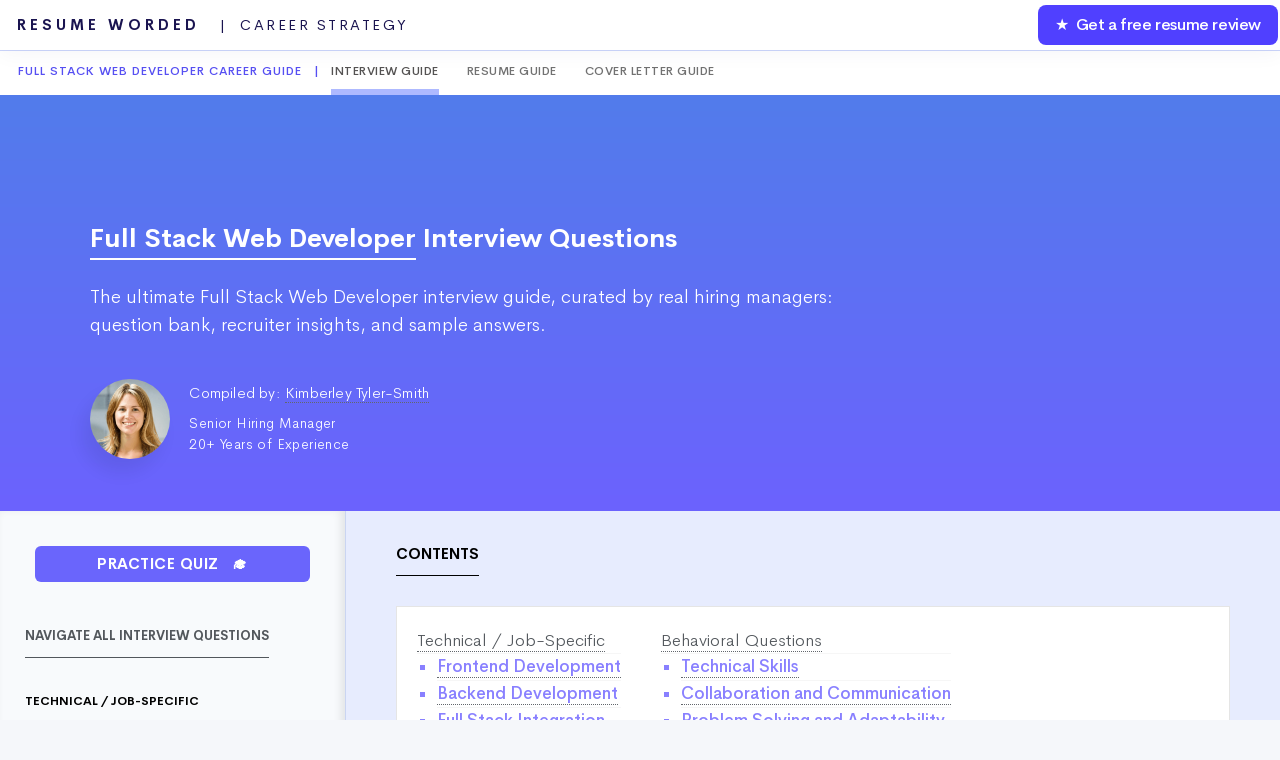

--- FILE ---
content_type: text/html; charset=UTF-8
request_url: https://resumeworded.com/interview-questions/full-stack-web-developer
body_size: 63404
content:
<!DOCTYPE HTML>




<html>
	<head>
		<title>Full Stack Web Developer Interview Questions: Prepare For Your Interview</title>
		<meta charset="utf-8" />
		<meta name="viewport" content="width=device-width, initial-scale=1" />
		<!--[if lte IE 8]><script src="assets/js/ie/html5shiv.js"></script><![endif]-->
		<link rel="stylesheet" href="../assets/css/main.css" />
		<link rel="stylesheet" href="../assets/css/interactive-content-templates.css?v=1">
		<link rel="stylesheet" href="../assets/css/synonyms-content-type.css" />
		<link rel="stylesheet" type="text/css" href="//cdn.jsdelivr.net/npm/slick-carousel@1.8.1/slick/slick.css"/>
		<!-- Global Site Tag (gtag.js) - Google Analytics -->
<script async src="https://www.googletagmanager.com/gtag/js?id=UA-107196030-1"></script>
<script>
  window.dataLayer = window.dataLayer || [];
  function gtag(){dataLayer.push(arguments)};
  gtag('js', new Date());

  // gtag('config', 'UA-107196030-1');
   gtag('config', 'UA-107196030-1', { 'optimize_id': 'GTM-WHF9HCS'});

</script>


<!-- Facebook Pixel Code -->
<!-- <script>
  !function(f,b,e,v,n,t,s)
  {if(f.fbq)return;n=f.fbq=function(){n.callMethod?
  n.callMethod.apply(n,arguments):n.queue.push(arguments)};
  if(!f._fbq)f._fbq=n;n.push=n;n.loaded=!0;n.version='2.0';
  n.queue=[];t=b.createElement(e);t.async=!0;
  t.src=v;s=b.getElementsByTagName(e)[0];
  s.parentNode.insertBefore(t,s)}(window, document,'script',
  'https://connect.facebook.net/en_US/fbevents.js');
  fbq('init', '183785632528591');
  fbq('track', 'PageView');
</script>
<noscript><img height="1" width="1" style="display:none"
  src="https://www.facebook.com/tr?id=183785632528591&ev=PageView&noscript=1"
/></noscript> -->
<!-- End Facebook Pixel Code -->







		<!--[if lte IE 8]><link rel="stylesheet" href="assets/css/ie8.css" /><![endif]-->
		<!--[if lte IE 9]><link rel="stylesheet" href="assets/css/ie9.css" /><![endif]-->

		<meta name="description" content="The ultimate Full Stack Web Developer interview guide, curated by real hiring managers: question bank, recruiter insights, and sample answers." />
		<meta name="image" content="https://resumeworded.com/assets/images/site-preview-fb.png" />
		<!-- Schema.org for Google -->
		<meta itemprop="name" content="Full Stack Web Developer Interview Questions: Prepare For Your Interview" />
		<meta itemprop="description" content="The ultimate Full Stack Web Developer interview guide, curated by real hiring managers: question bank, recruiter insights, and sample answers." />
		<meta itemprop="image" content="https://resumeworded.com/assets/images/site-preview-fb.png" />
		<!-- Twitter -->
		<meta name="twitter:card" content="summary_large_image" />
		<meta name="twitter:title" content="Full Stack Web Developer Interview Questions: Prepare For Your Interview" />
		<meta name="twitter:description" content="The ultimate Full Stack Web Developer interview guide, curated by real hiring managers: question bank, recruiter insights, and sample answers." />
		<meta name="twitter:site" content="@resumeworded" />
		<meta name="twitter:image:src" content="https://resumeworded.com/assets/images/site-preview-fb.png" />
		<!-- Open Graph general (Facebook, Pinterest & Google+) -->
		<meta name="og:title" content="Full Stack Web Developer Interview Questions: Prepare For Your Interview" />
		<meta name="og:description" content="The ultimate Full Stack Web Developer interview guide, curated by real hiring managers: question bank, recruiter insights, and sample answers." />
		<meta name="og:image" content="https://resumeworded.com/assets/images/site-preview-fb.png" />
		<meta name="og:url" content="https://resumeworded.com/interview-questions/full-stack-web-developer" />
		<meta name="og:site_name" content="Full Stack Web Developer Interview Questions: Prepare For Your Interview" />
		<meta name="fb:app_id" content="1452389864878566" />
		<meta name="og:type" content="website" />
	</head>
	<body class="homepage">
			<script src="../assets/js/jquery.min.js"></script>
			<script src="../assets/js/fuse.min.js"></script>



		<div id="page-wrapper">

			<style>
				.table-of-contents-default {
				    background: white;
				    padding: 25px;
				    border-bottom: 4px solid #d6d7ee;
				    box-shadow: inset 0px 9px 8px 0px rgb(0 0 0 / 9%);
				}
				.inner-left-container {
					padding-top: 20px;
					background: inherit;
					width:73%;
				}


				/* Fonts */
/* Colors */
:root {
  --primary-color: #2E69C8;
  --secondary-color: #EAEAEA;
  --text-color: #333;
  --tag-color: #5B5B5B;
}

.interview-questions-contents-container {
  font-size: 16px;
  line-height: 1.5;
  padding-bottom: 0px;
}

.interview-questions-contents-container .question {
/*    border: 1px solid #c5c9e3;*/
/*    box-shadow: 2px 3px 0px rgb(0 0 0 / 20%);*/
/*    box-shadow: 5px 5px 0 0 #e6e7fb, 5px 5px 0 1px #c5c9e3;*/
	margin-top:15px;
	margin-bottom:15px;
    border: 2px solid #d0d6ff;
}

.interview-questions-contents-container .question-container {
  margin-bottom: 24px;
  border-radius: 8px;
  box-shadow: 0 2px 8px rgba(0, 0, 0, 0.1);
  overflow: hidden;
  transition: all 0.3s ease-in-out;
}

.interview-questions-contents-container .question-container:hover {
  box-shadow: 0 4px 16px rgba(0, 0, 0, 0.2);
}

.interview-questions-contents-container .question-header {
  
/*    padding: 16px;*/
/*    background-color: #f3f4fd;*/
background-color: #fff;
    color: #42474b;
    letter-spacing: 0.2px;
    font-weight: 550;


    font-size: 21px;
    padding: 30px;
}

.interview-questions-contents-container .question-header .tags {
  margin-top: 8px;
}

.interview-questions-contents-container .question-header .tag {
  display: inline-block;
  margin-right: 8px;
  padding: 4px 8px;
  font-size: 14px;
  font-weight: 700;
  color: var(--tag-color);
  background-color: #fff;
  border-radius: 8px;
}

.interview-questions-contents-container .answer-container {
    background-color: #f3f6fe;
    padding: 0px 25px 25px;
}

.interview-questions-contents-container .answer-section {
  padding: 0px;
/*  background-color: #fff;*/
/*  border-top: 1px solid #ccc;*/
  color: var(--text-color);
  font-size: 16px;
  line-height: 1.5;
  margin-bottom: 10px;
}

.interview-questions-contents-container .answer-section:last-child {
/*  border-bottom: 1px solid #ccc;*/
}

.interview-questions-contents-container .answer-section .section-title {
  font-weight: 550;
/*  color: var(--primary-color);*/
  color: #3200cf;
/*  cursor: pointer;*/
  padding: 16px 0px;
}

.interview-questions-contents-container .answer-section .section-content {
/*  display: none;*/
    background: white;
    padding: 15px;
    border-left: 5px solid #c3b0f6;
    font-style: normal;
}

.interview-questions-contents-container .answer-section.active .section-content {
  display: block;
}

/* Responsive styles */
@media only screen and (max-width: 767px) {
  .interview-questions-contents-container .question-header .tags {
    margin-top: 4px;
  }
  
  .interview-questions-contents-container .question-header .tag {
    font-size: 12px;
  }
  
  .interview-questions-contents-container .answer-section {
    padding: 12px;
    font-size: 14px;
  }
}




.inner-right-container {
	background-color: #f8fafc;
    padding-right: 0px;
    font-size: 15px;
    border-right: 1px solid #cad5f2;
    width:27%;
    box-shadow: inset -4px -2px 8px 0px rgb(0 0 0 / 9%);
}
   
   .inner-left-container h2, .component-header h1 {
   		color:black;
/*   	    font-size: 1.5em !important;*/
/*	    border-bottom: 1px solid;*/

    font-size: 0.9em !important;
    text-transform: uppercase;
    margin-bottom: 15px;
    display: inline-block;
    letter-spacing: 0px;
    padding: 5px 0px;
    padding-bottom: 8px;
    margin-top: 25px;
    border-bottom: 1px solid;
   }


   .content-container-section h3 {
   		color:black;
   	    font-size: 1.2em;
    	letter-spacing: -0.4px;
   }

   .question-header-description-container {
   		

   }
	
	.question-header-description-image img { 
		width: 50px;
	}
	.question-header-description-image {
		display: inline-block;
		width: 50px;
	    vertical-align: top;
	    padding-top: 15px;
	}

   .question-header-description {
	   	display: inline-block;
	   	font-weight: 300;
	   	font-size: 16px;
	   	padding-top:10px;
	   	width: calc(100% - 50px);
	   	vertical-align: top;
    	padding: 15px;
    	padding-bottom: 0px;
   }

   .author-credit {
	    text-align: right;
	    font-style: italic;
	    letter-spacing: -0.6px;
	    font-size: 15px;
	    margin-top: 5px;
   }


   .question-header h3 {
   		color: #42474b;
    letter-spacing: 0.2px;
    font-weight: 550;
    font-size: 21px;
    padding-top:0px;
    padding-bottom:0px;
   }
    

   .main-content-container {
		background: #e7ecfe;
   }
   .inner-content-container {
/*   	max-width: 1600px;*/
   	    max-width: 2200px;
   	width: 100%;
   }


   .subcategory {
   	margin-bottom: 50px;
   }

   .interview-questions-contents-container-nav h4 {
   	color: black;
    font-size: 0.8em;
    font-weight: 600;
    text-transform: uppercase;
    letter-spacing: 0px;
   }

   .nav-subcategory {
/*   	padding-left:15px;*/
   	border-left: 1px dashed mediumpurple;
   }

   .interview-questions-contents-container-nav .subcategory-title-nav {
    font-size: 1em;
    letter-spacing: -0.4px;
   }

   .interview-questions-contents-container-nav .subcategory-title-nav strong {
   	font-weight: 550;
   }



.interview-questions-contents-container-nav {
   position: sticky;
    z-index: 1;
    top: 50%;
    right: 50px;
    top: 70px;
/*    border-radius: 15px;*/
    max-height: 80vh;
    overflow-y: scroll;
    padding-right:25px;
}

.inner-right-container .nav-subcategory li {
   	padding-left:15px;
   	line-height: 1.5;
   	margin-bottom: 10px;
}

.inner-right-container .nav-subcategory li a {
	border-bottom: 0px;
}

.inner-right-container .nav-category li.active {
    border-left: 5px solid #c4b0f6;
    color: #320acf;
    background: #f1effc;
    font-weight: 550;
    padding: 10px 15px;
    line-height: 1.5;
    margin-right: 12px;
}
 


#search-input {
	width: 100%;
    padding: 15px 30px 15px 40px;
    font-size: 22px;
    font-family: "Cerebri Sans",sans-serif;
    font-weight: 550;
    letter-spacing: 0.4px;
    border-radius: 5px;
    color: #495057;
    box-shadow: inset 0 0.25rem 0.125rem 0 rgb(0 0 0 / 5%);
    border: 1px solid #dee2e6;
    margin-bottom: 30px;
}
    
.sample-answer {
	position: relative;
}


  .sample-answer::after {
    content: "";
    position: absolute;
    bottom: 0;
    left: 0;
    height: 60%;
    width: 100%;
    background-image: linear-gradient(to bottom, rgba(255, 255, 255, 0), rgba(255, 255, 255, 0.9));
    pointer-events: none;
    display: none;
  }

  .short-answer::after {
    display: block;
  }


  .short-answer .sample-answer::after {
    display: block;
  }


.sample-answer u {
	text-decoration: none;
    border-bottom: 2px solid #c4b0f6;
    background: #eff2ff;
}
    
.sample-answer-container button {
	    white-space: nowrap;
    display: inline-block;
    /* height: 40px; */
    /* line-height: 0px; */
    padding: 10px 25px;
    font-weight: 600;
    text-transform: uppercase;
    letter-spacing: 0.5px;
    font-size: 12px;
    color: #5a5a5a;
    text-decoration: none;
    -webkit-transition: all .15s ease;
    transition: all .15s ease;
    cursor: pointer;
    border-radius: 5px;
    background: #f4f6fe;
    margin-top: 15px;
}

.sample-answer-container button:hover {
    -webkit-transform: translateY(-2px);
    transform: translateY(-2px);
    -webkit-box-shadow: 0 7px 14px rgba(50,50,93,.1), 0 3px 6px rgba(0,0,0,.08);
    box-shadow: 0 7px 14px rgba(50,50,93,.1), 0 3px 6px rgba(0,0,0,.08);
    background: #6772e5;
    color: #fff;
    border: 0px solid !important;
}


.question-header h4 {
	color: #42474b;
    letter-spacing: 0.2px;
    font-weight: 550;
    font-size: 21px;
    padding-top: 0px;
    padding-bottom: 0px;
}
    
.quiz-modal {
  display: none;
  position: fixed;
  top: 0;
  left: 0;
  width: 100%;
  height: 100%;
  
  
  background-color: rgba(0, 0, 0, 0.5);
  z-index: 1000;
  font-family: Arial, sans-serif;
}

.quiz-modal-content {
  position: absolute;
  top: 50%;
  left: 50%;
  transform: translate(-50%, -50%);
  background-color: white;
  padding: 20px;
  text-align: center;
  width: 80%;
  max-width: 800px;
  box-shadow: 0 4px 6px rgba(0, 0, 0, 0.1);
  border-radius: 10px;
  background-color: #f1f5f8;
  max-height: 800px;
  overflow-y: scroll;
}

#quiz-intro {
  padding: 20px;
  line-height: 1.6;
  font-size: 18px;
  text-align: left;
  color: #333;
  background-color: #ffffff;
  border-radius: 10px;
  box-shadow: 0 2px 4px rgba(0, 0, 0, 0.1);
  margin-bottom: 20px;
}

#quiz-progress {
  display: flex;
  align-items: center;
  margin-bottom: 20px;
}

#question-counter {
  margin-right: 10px;
  font-size: 16px;
}

#progress-bar-container {
  width: 100%;
  height: 10px;
  background-color: #eee;
  border-radius: 5px;
}

#progress-bar {
  height: 100%;
  width: 10%;
  background-color: #6c5ce7;
  border-radius: 5px;
}

.quiz-question {
    padding: 20px;
    background-color: #ffffff;
    color: #fff;
    font-size: 24px;
    font-weight: bold;
    text-align: left;
    border-radius: 10px;
    /* box-shadow: 0 2px 4px rgba(0, 0, 0, 0.1); */
    margin-top: 0px !important;
    border-bottom: 0px !important;
    padding: 15px !important;
    text-transform: none !important;
    width: 100%;
  
 }

 .quiz-modal-content h2 {
  
    font-size: 30px !important;
    line-height: 1.8;
    letter-spacing: -0.6px;
    padding: 25px 30px !important;
 }

.quiz-modal button {
  padding: 8px 16px;
  border-radius: 4px;
/*  background-color: #6c5ce7;*/
/*  color: #fff;*/
  font-weight: bold;
  margin: 4px;
  cursor: pointer;
	box-shadow: 0 1px 3px rgba(0, 0, 0, 0.2);
	transition: 0.2s;
	  font-size: 16px;
  box-shadow: 0 2px 4px rgba(0, 0, 0, 0.1);
}

.quiz-modal button:hover {
background-color: #5d4cdb;
color:white !important;
border:0px !important;
}

#exit-quiz-btn {
	position: absolute;
	top: 10px;
	right: 10px;
	background-color: #ff6b81;
	color:white;
}

#exit-quiz-btn:hover {
	background-color: #ff5a71;
}

#start-quiz-btn {
	font-size: 18px;
}




#recruiter-view, #sample-answer {
  display: none;
  padding: 20px;
  background-color: #ffffff;
  color: #333;
  text-align: left;
  font-size: 16px;
  line-height: 1.6;
  margin-top: 10px;
  border-radius: 10px;
  box-shadow: 0 2px 4px rgba(0, 0, 0, 0.1);
}


.quiz-me-btn {
	display: block;
	color:white;
	background: #6a65fc;
	margin:5px 35px 0px 10px;
	text-transform: uppercase;
	letter-spacing: 0.5px;
	font-weight: 600;
	text-align: center;
	padding: 5px 10px;
	cursor: pointer;
	border-radius: 6px;
}




.other-guides-container {
    display: inline-block;
    width: 65%;
    vertical-align: top;
    padding: 25px;
    padding-left: 0px;
    padding-top: 0px;
    margin-right: 5%;
}

.other-guides-container li:first-of-type {
    border-top-left-radius: 15px;
    border-top-right-radius: 15px;
}


.other-guides-container li:last-of-type {
    border-bottom-left-radius: 15px;
    border-bottom-right-radius: 15px;
}

.other-guides-container li {
    list-style: none;
    background-color: #fafafc;
    padding: 0px 15px;
    font-family: "Cerebri Sans", sans-serif;
    font-size: 1em;
    letter-spacing: 0.2px;
    border: 1px solid #e4e6ff;
    font-weight: 400;
    border-bottom: 1px solid #e4e6ff;
}

.big-arrow-container {
        float: right;
    margin-top: 22px;
    font-size: 60px;
    color: #e4e6ff;
    font-weight: 600;
    margin-right: 15px;
}

.single-jd-link-container {
    padding: 25px;
}

.second-nav-for-interview-questions {
/*	    height: 40px;*/
    margin-top: 50px;
    background: white;
/*    position: fixed;*/
    width: 100%;
/*    z-index: 2;*/
    z-index: 1;
    padding-top:5px;
    border-top: 1px solid #cbd5fa;
}

.nav-btn-main-jobtitle {
	display: inline-block;
    font-family: "Cerebri Sans";
    font-size: 0.7em;
    letter-spacing: 1px;
    color: #564ff2;
    text-transform: uppercase;
    font-weight: 550;
    padding-left:18px;
/*    position: absolute;*/
/*    left: 20px;*/
/*    bottom: 10px;*/
}
.nav-btn-main-link {
display: inline-block;
    padding-bottom: 5px;
    margin-right: 25px;
    font-family: "Cerebri Sans";
    font-size: 0.7em;
    letter-spacing: 0.5px;
    color: #565656d6;
    text-transform: uppercase;
    font-weight: 550;
}

.nav-btn-main-link.active {
    border-bottom: 6px solid #aeb9ff;
    color: #333131d6;
}

.second-nav-for-interview-questions a {
	border-bottom: 0px;
}

@media only screen and (max-width: 867px) {
.inner-right-container {
	display: none;

	}
.inner-left-container {
	width: 100%;
}

}

@media only screen and (max-width: 1100px) {

  .second-nav-for-interview-questions {
/*      height: 40px;*/
    margin-top: 0px;
    position: absolute;
    padding-top:50px;
}
  

    


}

.interview-qs-table-of-contents {
    background-color: #fff;
    border: 1px solid #e5e5e5;
    padding: 20px 0px;
    margin-bottom: 30px;
}

.interview-qs-table-of-contents ul {
    list-style-type: none;
    padding: 0;
    margin: 0;
}

.interview-qs-table-of-contents ul li {
    padding: 0px 0;
    border-bottom: 1px solid #f6f6f6;
}

.interview-qs-table-of-contents .nav-subcategory-container li {
        font-family: "Cerebri Sans",sans-serif;
    font-size: 17px;
    color: #8980ff;
    list-style: square;
    font-weight: 550;
    margin-left: 20px;
}

.top-level-nav-container-iq {
  display: inline-block;
  margin-left: 20px !important;
  margin-right: 20px !important;
  vertical-align: top;
}


			</style>

			<!-- Header -->
			<div id="header-wrapper" class="smr-results-page-top" >
					






<div id="header" class="container-template">

	<!-- Logo -->
	
		<h1 id="rw-logo" style="position:fixed;">
			<a href="https://resumeworded.com">Resume Worded<span style="font-weight: 400;letter-spacing: 2.5px" class="hide-for-mobile"> &nbsp; | &nbsp;Career Strategy<span></span></span></a>
		</h1> 

	
	<!-- Nav -->
		<nav id="nav">
	    <ul>
	        <li class="nav-bar-link-cta">
	            <a href="https://resumeworded.com/free-resume-review">&#9733; &nbsp;Get a free resume review</a>
	        </li>
	    </ul>
	</nav>
</div>




<style>
	#nav > ul > li.nav-bar-link-cta {
    	background: #5040ff;
    	font-weight: 550;
    	letter-spacing: -0.4px;
    	color:#fff !important;
    	border-radius: 8px;
    	margin:2px;
    	height:40px;
    	line-height: 40px;
    	font-size: 16px;
	}

	#nav > ul > li > a {
	    color: #fff !important;
	}

	/* only update where screen width is greater than mobile width */
	@media (min-width: 737px) {


	}

	@media (max-width: 736px) {
		#rw-logo a {
			font-size: 14px;
    		line-height: 2.5em;
    		color: #1a1450;
		}
		#rw-logo {
			background: white;
			border-radius: 5px;
			padding: 0px 15px;
    		border: 2px solid #646bf7;
		}
		.hide-for-mobile {
			display: none;
		}
	}


</style>






					<div class="second-nav-for-interview-questions" style="">
						<div class="nav-btn-main-jobtitle">Full Stack Web Developer Career Guide &nbsp; | &nbsp; </div>
						<div class="nav-btn-main-link active">Interview Guide</div>
						
						<div class="nav-btn-main-link"><a href="https://resumeworded.com/full-stack-web-developer-resume-example">Resume Guide</a></div>

						<!-- just search if json file exists; if so then show, else dont -->
						<!-- if it is found in resume guides text, then get skills_search_alt -->
												                          <div class="nav-btn-main-link"><a href="https://resumeworded.com/cover-letter-samples/full-stack-web-developer">Cover Letter Guide</a></div>
            					</div>

						<div class="dashboard-container">



								<div class="article_content">
									<div class="article_body playbook-header">
										
										<div class="playbook-header-main-content">
							
											<h1><span style="border-bottom: 2px solid white;padding-bottom: 3px;">Full Stack Web Developer</span> Interview Questions</h1>
											<p>The ultimate Full Stack Web Developer interview guide, curated by real hiring managers: question bank, recruiter insights, and sample answers.</p>




											<div class="author-resume-guide">
												<img loading="lazy" class="author-resume-guide-circle-img" style="height:100%;" src="https://resumeworded.com/assets/images/kimberley-tyler-smith.png" alt="Hiring Manager for Full Stack Web Developer Roles">
					                    		<div class="author-details-container">Compiled by:
                                  
                                    <a href="https://resumeworded.com/author-profile/kimberley-tyler-smith" target="_blank">Kimberley Tyler-Smith</a><br>
                                    <div class="author-subtitle"> 
                                      Senior Hiring Manager<br>
                                      20+ Years of Experience
                                    </div>
                                  </div>
                                  <script type="application/ld+json">
                          {
                            "@context": "http://schema.org",
                            "@type": "Article",
                            "author": [
                              {
                                "@type": "Person",
                                "name": "Kimberley Tyler-Smith",
                                "jobTitle": "VP, Executive at Resume Worded",
                                "url": "https://resumeworded.com/author-profile/kimberley-tyler-smith"
                              }
                            ],
                            "publisher": {
                              "@type": "Organization",
                              "name": "Resume Worded",
                              "url": "https://www.resumeworded.com"
                            }
                          }
                          </script>
				                    		</div>



										</div>
									</div>
							</div>
					</div>
<!-- 
					<div class="table-of-contents-default">
						<h1>Table of contents</h1>
					</div> -->
			</div>




			<div class="main-content-container">
				<div class="inner-content-container">
					<div class="inner-right-container">
							

							<div class="quiz-me-btn" id="quiz-me-btn">Practice Quiz &nbsp;&nbsp;&#x1F393;</div>
							<br>
							<div style="margin-bottom: 30px;font-size: 0.86em !important;padding-bottom: 8px;margin-top: 15px;border-bottom: 1px solid;font-weight: 600;text-transform: uppercase;display: inline-block;">Navigate all interview questions</div>
						
							<div class="interview-questions-contents-container-nav"><h4>Technical / Job-Specific</h4><ul class="nav-category"><li><span class='subcategory-title-nav'><strong>Frontend Development</strong></span><ul class="nav-subcategory"><li><a href="#frontend-development-0">What are the key differences between Flexbox and CSS Grid for layout management in CSS?</a></li><li><a href="#frontend-development-1">What is the purpose of using Webpack in a web development project, and what problems does it solve?</a></li><li><a href="#frontend-development-2">How do you handle browser compatibility issues when developing a web application?</a></li><li><a href="#frontend-development-3">What are the benefits of using a CSS preprocessor like Sass or Less?</a></li><li><a href="#frontend-development-4">Can you explain the concept of Virtual DOM in React and how it improves performance?</a></li><li><a href="#frontend-development-5">Discuss the differences between server-side rendering (SSR) and client-side rendering (CSR) in a web application.</a></li></ul></li><li><span class='subcategory-title-nav'><strong>Backend Development</strong></span><ul class="nav-subcategory"><li><a href="#backend-development-0">What are the main differences between SQL and NoSQL databases? When would you choose one over the other?</a></li><li><a href="#backend-development-1">Can you explain the concept of RESTful APIs and their benefits?</a></li><li><a href="#backend-development-2">How do you handle security concerns, such as SQL injection and cross-site scripting, in your web applications?</a></li><li><a href="#backend-development-3">What is the role of middleware in a web application, and can you provide an example of using middleware in Express.js?</a></li><li><a href="#backend-development-4">How do you handle authentication and authorization in a web application?</a></li><li><a href="#backend-development-5">What is the importance of load balancing in a web application, and what are some strategies to implement it?</a></li></ul></li><li><span class='subcategory-title-nav'><strong>Full Stack Integration</strong></span><ul class="nav-subcategory"><li><a href="#full-stack-integration-0">How do you ensure efficient communication between frontend and backend teams during a project?</a></li><li><a href="#full-stack-integration-1">Can you explain the concept of CORS and how to handle it in a full-stack web application?</a></li><li><a href="#full-stack-integration-2">What are some techniques for optimizing the performance of a full-stack web application?</a></li><li><a href="#full-stack-integration-3">How do you approach designing a scalable and maintainable API for a full-stack web application?</a></li><li><a href="#full-stack-integration-4">What tools or frameworks do you use to ensure consistent code quality across both frontend and backend codebases?</a></li></ul></li><li><span class='subcategory-title-nav'><strong>DevOps & Deployment</strong></span><ul class="nav-subcategory"><li><a href="#devops-&-deployment-0">What is the role of Continuous Integration (CI) and Continuous Deployment (CD) in a full-stack web development project?</a></li><li><a href="#devops-&-deployment-1">Can you explain the concept of containerization and its benefits in a web development project?</a></li><li><a href="#devops-&-deployment-2">How do you monitor the performance and health of a deployed web application, and what tools do you use for this purpose?</a></li><li><a href="#devops-&-deployment-3">How do you ensure that your web application is accessible and responsive to users around the world?</a></li></ul></li><li><span class='subcategory-title-nav'><strong>Emerging Technologies</strong></span><ul class="nav-subcategory"><li><a href="#emerging-technologies-0">What is your experience with Progressive Web Apps (PWAs), and how do they benefit web applications?</a></li><li><a href="#emerging-technologies-1">What is your opinion on the future of WebAssembly and its potential impact on web development?</a></li><li><a href="#emerging-technologies-2">How do you stay updated on the latest trends and technologies in the field of full-stack web development?</a></li><li><a href="#emerging-technologies-3">What are your thoughts on the JAMstack architecture and its benefits for web development projects?</a></li></ul></li></ul><h4>Behavioral Questions</h4><ul class="nav-category"><li><span class='subcategory-title-nav'><strong>Technical Skills</strong></span><ul class="nav-subcategory"><li><a href="#technical-skills-0">Describe a time when you had to troubleshoot a particularly challenging technical issue on a web application you were developing.</a></li><li><a href="#technical-skills-1">Give an example of a complex project you worked on as a Full Stack Web Developer. How did you approach the project and what was your role in making it successful?</a></li><li><a href="#technical-skills-2">Tell me about a time when you had to work with a new programming language or framework. What did you do to quickly learn it and apply it to your work?</a></li></ul></li><li><span class='subcategory-title-nav'><strong>Collaboration and Communication</strong></span><ul class="nav-subcategory"><li><a href="#collaboration-and-communication-0">Describe a time when you had to resolve a disagreement with a team member or stakeholder while working on a web development project. What was the situation and how did you handle it?</a></li><li><a href="#collaboration-and-communication-1">Give an example of a time when you had to communicate technical information to a non-technical stakeholder (e.g. a client or manager). How did you ensure they understood the information?</a></li><li><a href="#collaboration-and-communication-2">Tell me about a time when you had to work with a remote team member or contractor. How did you ensure effective communication and collaboration despite the distance?</a></li></ul></li><li><span class='subcategory-title-nav'><strong>Problem Solving and Adaptability</strong></span><ul class="nav-subcategory"><li><a href="#problem-solving-and-adaptability-0">Describe a time when you had to make a significant change to a web application in response to user feedback. What was your process for identifying the necessary changes and how did you implement them?</a></li><li><a href="#problem-solving-and-adaptability-1">Give an example of a time when a project you were working on suddenly changed or evolved unexpectedly. How did you adapt to the new situation and what was the outcome?</a></li><li><a href="#problem-solving-and-adaptability-2">Tell me about a particularly challenging problem you faced during a web development project. How did you approach the problem and what was the result?</a></li></ul></li></ul></div>

					</div><div class="inner-left-container">
                <!-- contents

                  if > 2 categories

  
                 -->
                 <div style="margin-bottom: 30px;font-size: 0.86em !important;display: inline-block;letter-spacing: 0px;padding: 5px 0px;padding-bottom: 8px;margin-top: 5px;border-bottom: 1px solid;font-weight: 600;text-transform: uppercase;color: #000;">Contents</div>

                 <div class="interview-qs-table-of-contents">
                  <ul class='top-level-nav-container-iq'><li><a href='#anchor_for_nav_0'>Technical / Job-Specific</a></li><ul class='nav-subcategory-container'><li><a href='#anchor_for_nav_1'>Frontend Development</a></li><li><a href='#anchor_for_nav_2'>Backend Development</a></li><li><a href='#anchor_for_nav_3'>Full Stack Integration</a></li><li><a href='#anchor_for_nav_4'>DevOps & Deployment</a></li><li><a href='#anchor_for_nav_5'>Emerging Technologies</a></li></ul></li></ul><ul class='top-level-nav-container-iq'><li><a href='#anchor_for_nav_6'>Behavioral Questions</a></li><ul class='nav-subcategory-container'><li><a href='#anchor_for_nav_7'>Technical Skills</a></li><li><a href='#anchor_for_nav_8'>Collaboration and Communication</a></li><li><a href='#anchor_for_nav_9'>Problem Solving and Adaptability</a></li></ul></li></ul>
                 </div>

								<div class="search-container">
									<h2 style="margin-bottom: 30px;font-size: 0.86em !important;">Search Full Stack Web Developer Interview Questions</h2>
								    <input type="text" id="search-input" placeholder="Search for questions...">
								</div>



								<div id="quiz-modal" class="quiz-modal">
									

								

								  <div class="quiz-modal-content">
							  		<div id="quiz-intro" style="display: none;">
								  		<p>Want to test your knowledge? We've chosen ten Full Stack Web Developer interview questions in a random order that you can use as practice. As you go through the questions, say your answers out loud to practice your responses. 
								  			<br><br>Stuck on a question? Check out the insights or sample answers for hints. After you've attempted each question, read the sample answer to brush up your understanding. Let's dive in!</p>
								  		<button id="start-quiz-btn">Start Quiz</button>
									</div>
									<div id="quiz-progress">
									  <span id="question-counter">1/10</span>
									  <div id="progress-bar-container">
									    <div id="progress-bar"></div>
									  </div>
									</div>

									    <h2 id="quiz-question" class="quiz-question"></h2>

									    <button class="show-recruiter-view-btn">Show Recruiter Insight</button>
									    <button class="show-sample-answer-btn">Show Sample Answer</button>
									    <div id="recruiter-view" style="display: none;"></div>
									    <div id="sample-answer" style="display: none;"></div>
									    <br>

								    <button class="prev-question-btn">&lt; Previous Question</button>
								    <button class="next-question-btn">Next Question &gt;</button>
								  	
								  </div>
								  <button id="exit-quiz-btn">Exit Quiz</button>

								</div>
								


						<div class="content-container-section interview-questions-contents-container">
			<div class="category">
      <a name="anchor_for_nav_0" id="anchor_for_nav_0"></a>
			<h2>Technical / Job-Specific</h2>
							<div class="subcategory">
					<a name="anchor_for_nav_1" id="anchor_for_nav_1"></a>
          <h3><span style="font-weight: 300;">Interview Questions on </span> Frontend Development</h3>
											<div class="question" data-question-id="2706">
							<a name="frontend-development-0"></a>
							<div class="question-header">
								<div class="question-title interview-questions-question-title"><h4>What are the key differences between Flexbox and CSS Grid for layout management in CSS?</h4></div>
								<div class="tags" style="display: none;">
									<div class="tag"></div>
								</div>
								<div class="question-header-description-container">
																		<div class="question-header-description-image"><img loading="lazy" class="author-resume-guide-circle-img" style="height:100%;" src="../assets/images/resume-guides/authors-2.jpeg" alt="Hiring Manager for Full Stack Web Developer Roles"></div><div class="question-header-description">When I ask this question, I'm trying to gauge your understanding of modern CSS layout techniques and how they can be used effectively. The differences between Flexbox and CSS Grid are fundamental to creating responsive layouts, and being able to articulate those differences demonstrates your ability to choose the right tool for the job. I also want to see if you've kept up with recent developments in CSS, as both of these techniques have become increasingly important in web development. Additionally, this question can reveal your problem-solving approach when it comes to layout challenges and whether you can adapt to new techniques as they emerge.<br><br>Avoid giving a shallow or incomplete answer, like simply stating that Flexbox is for one-dimensional layouts and CSS Grid is for two-dimensional layouts. Instead, dive into specific use cases, properties, and advantages of each technique. This shows me that you have hands-on experience and a deeper understanding of when to use each tool effectively.<br><div class="author-credit">- Gerrard Wickert, Hiring Manager</div></div>
								</div>
							</div>
							<div class="answer-container" id="frontend-development-0">
								<div class="answer-section">
								    <div class="section-title">Sample Answer</div>
								    								    <div class="section-content">
									    <div class="sample-answer-container">
									        									            <div class="sample-answer" style="display: block;">
									                That's an interesting question because both Flexbox and CSS Grid are powerful tools for layout management in CSS, and each has its own strengths and use cases. <u>The key differences between Flexbox and CSS Grid mainly lie in their primary use cases, dimension control, and layout capabilities</u>.<br><br>I like to think of Flexbox as a one-dimensional layout tool, primarily designed for managing elements in either a row or a column. In my experience, Flexbox works best when you need to align, distribute, or reorder elements within a container, either horizontally or vertically. For example, I've used Flexbox to create responsive navigation menus, align items in a form, and reorder elements based on screen size.<br><br>On the other hand, CSS Grid is a two-dimensional layout tool, allowing you to control both rows and columns simultaneously. <u>It's perfect for creating complex, grid-based designs with precise control over the placement and sizing of elements</u>. I worked on a project where we used CSS Grid to build a responsive gallery with varying column and row sizes, which would have been much more difficult to achieve with Flexbox alone.<br><br>In summary, while both Flexbox and CSS Grid are powerful layout tools, they serve different purposes: Flexbox is great for one-dimensional layouts, while CSS Grid excels at two-dimensional designs.									            </div>
									            <button class="toggle-answer-btn">Show Full Answer</button>
									        									        <div class="sample-answer-buttons">
									            									        </div>
									    </div>
								    </div>
								</div>
							</div>
						</div>
						<div class="" style="margin-top: -30px;text-align: center;"><svg aria-hidden="true" viewBox="0 0 418 42" style="height:0.6em;fill: rgb(116 103 255);;margin-top:40px;" class="absolute top-2/3 left-0 h-[0.58em] w-full fill-blue-500/60" preserveAspectRatio="none"><path d="M203.371.916c-26.013-2.078-76.686 1.963-124.73 9.946L67.3 12.749C35.421 18.062 18.2 21.766 6.004 25.934 1.244 27.561.828 27.778.874 28.61c.07 1.214.828 1.121 9.595-1.176 9.072-2.377 17.15-3.92 39.246-7.496C123.565 7.986 157.869 4.492 195.942 5.046c7.461.108 19.25 1.696 19.17 2.582-.107 1.183-7.874 4.31-25.75 10.366-21.992 7.45-35.43 12.534-36.701 13.884-2.173 2.308-.202 4.407 4.442 4.734 2.654.187 3.263.157 15.593-.78 35.401-2.686 57.944-3.488 88.365-3.143 46.327.526 75.721 2.23 130.788 7.584 19.787 1.924 20.814 1.98 24.557 1.332l.066-.011c1.201-.203 1.53-1.825.399-2.335-2.911-1.31-4.893-1.604-22.048-3.261-57.509-5.556-87.871-7.36-132.059-7.842-23.239-.254-33.617-.116-50.627.674-11.629.54-42.371 2.494-46.696 2.967-2.359.259 8.133-3.625 26.504-9.81 23.239-7.825 27.934-10.149 28.304-14.005.417-4.348-3.529-6-16.878-7.066Z"></path></svg></div>
											<div class="question" data-question-id="2707">
							<a name="frontend-development-1"></a>
							<div class="question-header">
								<div class="question-title interview-questions-question-title"><h4>What is the purpose of using Webpack in a web development project, and what problems does it solve?</h4></div>
								<div class="tags" style="display: none;">
									<div class="tag"></div>
								</div>
								<div class="question-header-description-container">
																		<div class="question-header-description-image"><img loading="lazy" class="author-resume-guide-circle-img" style="height:100%;" src="../assets/images/resume-guides/authors-5.jpeg" alt="Hiring Manager for Full Stack Web Developer Roles"></div><div class="question-header-description">By asking this question, I want to understand your familiarity with modern build tools and how they can optimize web development projects. Webpack is a popular choice among developers, so knowing how it works and the problems it solves is essential for a Full Stack Web Developer. Your answer should demonstrate that you understand the benefits of using Webpack, such as bundling, code splitting, and tree shaking, and how these features can improve the performance and maintainability of a web application.<br><br>Avoid simply listing Webpack features without explaining their benefits or how they solve common problems. Also, don't exaggerate your experience with Webpack if you haven't used it extensively. Instead, focus on the key concepts and how they can improve a project, and be honest about your level of experience. This shows me that you're aware of the tool's value and are willing to learn more if needed.<br><div class="author-credit">- Lucy Stratham, Hiring Manager</div></div>
								</div>
							</div>
							<div class="answer-container" id="frontend-development-1">
								<div class="answer-section">
								    <div class="section-title">Sample Answer</div>
								    								    <div class="section-content">
									    <div class="sample-answer-container">
									        									            <div class="sample-answer" style="display: block;">
									                Webpack is a popular module bundler and build tool used in web development projects. <u>The primary purpose of Webpack is to bundle your JavaScript, CSS, and other assets into a single output file, optimizing them for production use</u>. It also provides a rich ecosystem of plugins and loaders that can help you automate various tasks and solve common development problems.<br><br>In my experience, Webpack solves several problems in web development projects:<br><br>1. <u>Modularity and code organization</u>: Webpack allows you to write modular code by using imports and exports to manage dependencies. This helps keep your codebase organized and maintainable.<br><br>2. <u>Optimization and performance</u>: Webpack can minify and optimize your code, reducing file sizes and improving load times. I've found that this is especially important for large-scale applications where performance is critical.<br><br>3. <u>Asset management</u>: Webpack can handle various types of assets, such as images, fonts, and stylesheets, allowing you to include them directly in your JavaScript code. This simplifies asset management and ensures that all necessary assets are included in the final bundle.<br><br>4. <u>Development workflow improvements</u>: Webpack offers features like hot module replacement and a development server, which can greatly improve your development experience by enabling live reloading and faster feedback loops.<br><br>Overall, Webpack is an incredibly useful tool that helps streamline the development process, improve code organization, and optimize your web applications for production use.									            </div>
									            <button class="toggle-answer-btn">Show Full Answer</button>
									        									        <div class="sample-answer-buttons">
									            									        </div>
									    </div>
								    </div>
								</div>
							</div>
						</div>
						<div class="" style="margin-top: -30px;text-align: center;"><svg aria-hidden="true" viewBox="0 0 418 42" style="height:0.6em;fill: rgb(116 103 255);;margin-top:40px;" class="absolute top-2/3 left-0 h-[0.58em] w-full fill-blue-500/60" preserveAspectRatio="none"><path d="M203.371.916c-26.013-2.078-76.686 1.963-124.73 9.946L67.3 12.749C35.421 18.062 18.2 21.766 6.004 25.934 1.244 27.561.828 27.778.874 28.61c.07 1.214.828 1.121 9.595-1.176 9.072-2.377 17.15-3.92 39.246-7.496C123.565 7.986 157.869 4.492 195.942 5.046c7.461.108 19.25 1.696 19.17 2.582-.107 1.183-7.874 4.31-25.75 10.366-21.992 7.45-35.43 12.534-36.701 13.884-2.173 2.308-.202 4.407 4.442 4.734 2.654.187 3.263.157 15.593-.78 35.401-2.686 57.944-3.488 88.365-3.143 46.327.526 75.721 2.23 130.788 7.584 19.787 1.924 20.814 1.98 24.557 1.332l.066-.011c1.201-.203 1.53-1.825.399-2.335-2.911-1.31-4.893-1.604-22.048-3.261-57.509-5.556-87.871-7.36-132.059-7.842-23.239-.254-33.617-.116-50.627.674-11.629.54-42.371 2.494-46.696 2.967-2.359.259 8.133-3.625 26.504-9.81 23.239-7.825 27.934-10.149 28.304-14.005.417-4.348-3.529-6-16.878-7.066Z"></path></svg></div>
											<div class="question" data-question-id="2708">
							<a name="frontend-development-2"></a>
							<div class="question-header">
								<div class="question-title interview-questions-question-title"><h4>How do you handle browser compatibility issues when developing a web application?</h4></div>
								<div class="tags" style="display: none;">
									<div class="tag"></div>
								</div>
								<div class="question-header-description-container">
																		<div class="question-header-description-image"><img loading="lazy" class="author-resume-guide-circle-img" style="height:100%;" src="../assets/images/resume-guides/authors-5.jpeg" alt="Hiring Manager for Full Stack Web Developer Roles"></div><div class="question-header-description">This question helps me understand your approach to ensuring a consistent user experience across different browsers and devices. Browser compatibility is an ongoing challenge in web development, and I want to know that you're aware of the potential issues and have a strategy for addressing them. Your answer should highlight your ability to use tools like feature detection, polyfills, and progressive enhancement to create a functional and visually consistent experience for all users.<br><br>Avoid blaming browser vendors for compatibility issues or saying that you only develop for the latest browsers. Instead, demonstrate your commitment to providing a great user experience for all users, regardless of their browser or device. This shows me that you're a responsible and empathetic developer who cares about the end user.<br><div class="author-credit">- Lucy Stratham, Hiring Manager</div></div>
								</div>
							</div>
							<div class="answer-container" id="frontend-development-2">
								<div class="answer-section">
								    <div class="section-title">Sample Answer</div>
								    								    <div class="section-content">
									    <div class="sample-answer-container">
									        									            <div class="sample-answer" style="display: block;">
									                In my experience, handling browser compatibility issues is an essential part of web development, as it ensures that your application works correctly across different browsers and devices. Here are some strategies I've found helpful in dealing with browser compatibility:<br><br>1. <u>Use feature detection</u>: Instead of relying on browser-specific hacks, I prefer to use feature detection to check if a certain feature is supported. This can be done using libraries like Modernizr or by writing custom JavaScript code.<br><br>2. <u>Apply progressive enhancement</u>: I like to build my applications using the progressive enhancement approach, which means starting with a basic, functional version of the site and then adding enhancements for browsers that support more advanced features. This ensures that your application works for all users, regardless of their browser capabilities.<br><br>3. <u>Use CSS prefixes and fallbacks</u>: When using new or experimental CSS features, I make sure to include vendor-specific prefixes and provide fallback styles for browsers that don't support those features.<br><br>4. <u>Test early and often</u>: I try to test my application in various browsers, devices, and screen sizes throughout the development process. This helps me identify and fix compatibility issues early on, reducing the risk of surprises later.<br><br>5. <u>Leverage browser compatibility tools and resources</u>: Tools like Can I use and MDN Web Docs provide valuable information on browser support and compatibility issues. Additionally, polyfills and libraries like Babel can help you use modern JavaScript features while maintaining compatibility with older browsers.<br><br>By following these strategies, I've been able to create web applications that work well across a wide range of browsers and devices, ensuring a positive user experience for all.									            </div>
									            <button class="toggle-answer-btn">Show Full Answer</button>
									        									        <div class="sample-answer-buttons">
									            									        </div>
									    </div>
								    </div>
								</div>
							</div>
						</div>
						<div class="" style="margin-top: -30px;text-align: center;"><svg aria-hidden="true" viewBox="0 0 418 42" style="height:0.6em;fill: rgb(116 103 255);;margin-top:40px;" class="absolute top-2/3 left-0 h-[0.58em] w-full fill-blue-500/60" preserveAspectRatio="none"><path d="M203.371.916c-26.013-2.078-76.686 1.963-124.73 9.946L67.3 12.749C35.421 18.062 18.2 21.766 6.004 25.934 1.244 27.561.828 27.778.874 28.61c.07 1.214.828 1.121 9.595-1.176 9.072-2.377 17.15-3.92 39.246-7.496C123.565 7.986 157.869 4.492 195.942 5.046c7.461.108 19.25 1.696 19.17 2.582-.107 1.183-7.874 4.31-25.75 10.366-21.992 7.45-35.43 12.534-36.701 13.884-2.173 2.308-.202 4.407 4.442 4.734 2.654.187 3.263.157 15.593-.78 35.401-2.686 57.944-3.488 88.365-3.143 46.327.526 75.721 2.23 130.788 7.584 19.787 1.924 20.814 1.98 24.557 1.332l.066-.011c1.201-.203 1.53-1.825.399-2.335-2.911-1.31-4.893-1.604-22.048-3.261-57.509-5.556-87.871-7.36-132.059-7.842-23.239-.254-33.617-.116-50.627.674-11.629.54-42.371 2.494-46.696 2.967-2.359.259 8.133-3.625 26.504-9.81 23.239-7.825 27.934-10.149 28.304-14.005.417-4.348-3.529-6-16.878-7.066Z"></path></svg></div>
											<div class="question" data-question-id="2709">
							<a name="frontend-development-3"></a>
							<div class="question-header">
								<div class="question-title interview-questions-question-title"><h4>What are the benefits of using a CSS preprocessor like Sass or Less?</h4></div>
								<div class="tags" style="display: none;">
									<div class="tag"></div>
								</div>
								<div class="question-header-description-container">
																		<div class="question-header-description-image"><img loading="lazy" class="author-resume-guide-circle-img" style="height:100%;" src="../assets/images/resume-guides/authors-11.jpeg" alt="Hiring Manager for Full Stack Web Developer Roles"></div><div class="question-header-description">When I ask this question, I want to know if you're familiar with CSS preprocessors and understand the benefits they bring to a project. Using a preprocessor can help streamline your workflow, improve maintainability, and make your CSS more modular and scalable. Your answer should touch on features like variables, nesting, mixins, and functions, and how they can enhance your development process.<br><br>Avoid giving a one-sided answer that only focuses on the benefits of using a preprocessor without acknowledging any potential drawbacks or trade-offs. Also, don't simply list the features without explaining their purpose or benefits. Instead, provide a balanced perspective that acknowledges the advantages and any potential downsides, while emphasizing the overall value of using a preprocessor in your projects.<br><div class="author-credit">- Jason Lewis, Hiring Manager</div></div>
								</div>
							</div>
							<div class="answer-container" id="frontend-development-3">
								<div class="answer-section">
								    <div class="section-title">Sample Answer</div>
								    								    <div class="section-content">
									    <div class="sample-answer-container">
									        									            <div class="sample-answer" style="display: block;">
									                CSS preprocessors like Sass and Less provide a powerful way to enhance your CSS development workflow. In my experience, using a CSS preprocessor offers several benefits:<br><br>1. <u>Variables and reusable values</u>: Preprocessors allow you to define variables for colors, fonts, and other reusable values, making it easier to maintain a consistent design and update your stylesheets.<br><br>2. <u>Nesting and organization</u>: With preprocessors, you can nest CSS rules, which helps keep your stylesheets organized and easier to read. This is particularly useful when dealing with complex, multi-level selectors.<br><br>3. <u>Mixins and functions</u>: Preprocessors offer mixins and functions that let you create reusable blocks of code, reducing repetition and making your stylesheets more maintainable. I've found this especially helpful when dealing with vendor prefixes or creating complex animations.<br><br>4. <u>Modularity and imports</u>: You can break your stylesheets into smaller, more manageable files and use imports to include them in your main stylesheet. This helps keep your codebase organized and makes it easier to maintain.<br><br>5. <u>Extended functionality and customizations</u>: Preprocessors often include additional features, such as color manipulation functions, loops, and conditionals, which can help you write more dynamic and flexible styles.<br><br>Overall, I've found that using a CSS preprocessor like Sass or Less can greatly improve your development workflow, making your stylesheets more organized, maintainable, and efficient.									            </div>
									            <button class="toggle-answer-btn">Show Full Answer</button>
									        									        <div class="sample-answer-buttons">
									            									        </div>
									    </div>
								    </div>
								</div>
							</div>
						</div>
						<div class="" style="margin-top: -30px;text-align: center;"><svg aria-hidden="true" viewBox="0 0 418 42" style="height:0.6em;fill: rgb(116 103 255);;margin-top:40px;" class="absolute top-2/3 left-0 h-[0.58em] w-full fill-blue-500/60" preserveAspectRatio="none"><path d="M203.371.916c-26.013-2.078-76.686 1.963-124.73 9.946L67.3 12.749C35.421 18.062 18.2 21.766 6.004 25.934 1.244 27.561.828 27.778.874 28.61c.07 1.214.828 1.121 9.595-1.176 9.072-2.377 17.15-3.92 39.246-7.496C123.565 7.986 157.869 4.492 195.942 5.046c7.461.108 19.25 1.696 19.17 2.582-.107 1.183-7.874 4.31-25.75 10.366-21.992 7.45-35.43 12.534-36.701 13.884-2.173 2.308-.202 4.407 4.442 4.734 2.654.187 3.263.157 15.593-.78 35.401-2.686 57.944-3.488 88.365-3.143 46.327.526 75.721 2.23 130.788 7.584 19.787 1.924 20.814 1.98 24.557 1.332l.066-.011c1.201-.203 1.53-1.825.399-2.335-2.911-1.31-4.893-1.604-22.048-3.261-57.509-5.556-87.871-7.36-132.059-7.842-23.239-.254-33.617-.116-50.627.674-11.629.54-42.371 2.494-46.696 2.967-2.359.259 8.133-3.625 26.504-9.81 23.239-7.825 27.934-10.149 28.304-14.005.417-4.348-3.529-6-16.878-7.066Z"></path></svg></div>
											<div class="question" data-question-id="2710">
							<a name="frontend-development-4"></a>
							<div class="question-header">
								<div class="question-title interview-questions-question-title"><h4>Can you explain the concept of Virtual DOM in React and how it improves performance?</h4></div>
								<div class="tags" style="display: none;">
									<div class="tag"></div>
								</div>
								<div class="question-header-description-container">
																		<div class="question-header-description-image"><img loading="lazy" class="author-resume-guide-circle-img" style="height:100%;" src="../assets/images/resume-guides/authors-11.jpeg" alt="Hiring Manager for Full Stack Web Developer Roles"></div><div class="question-header-description">This question is designed to test your understanding of one of React's core concepts – the Virtual DOM. Knowing how the Virtual DOM works and how it contributes to the performance of a React application is crucial for any Full Stack Web Developer working with this popular library. Your answer should explain the concept of the Virtual DOM, how it differs from the actual DOM, and how it enables efficient updates and rendering through a process called reconciliation.<br><br>Avoid giving a vague or incomplete explanation of the Virtual DOM. Instead, focus on the key concepts and processes involved, such as creating a lightweight in-memory representation of the DOM, calculating the difference between the current and new Virtual DOM (known as the "diff"), and updating the actual DOM with minimal changes. This demonstrates your understanding of React's core principles and how they contribute to the library's performance benefits.<br><div class="author-credit">- Jason Lewis, Hiring Manager</div></div>
								</div>
							</div>
							<div class="answer-container" id="frontend-development-4">
								<div class="answer-section">
								    <div class="section-title">Sample Answer</div>
								    								    <div class="section-content">
									    <div class="sample-answer-container">
									        									            <div class="sample-answer" style="display: block;">
									                The Virtual DOM is a core concept in React that helps improve the performance of your web applications. <u>It's an in-memory representation of the actual DOM, which React uses to track changes to the application's UI</u>. When the state of a component changes, React calculates the difference between the current Virtual DOM and the new one, and then updates the actual DOM with the minimal set of changes needed.<br><br>In my experience, the Virtual DOM provides several performance benefits:<br><br>1. <u>Batched updates</u>: Instead of updating the actual DOM every time a change occurs, React batches multiple updates together and applies them at once. This reduces the number of DOM manipulations and helps improve performance.<br><br>2. <u>Minimal DOM updates</u>: React uses a diffing algorithm to compare the old and new Virtual DOMs and determines the most efficient way to update the actual DOM. This means that only the parts of the DOM that have actually changed are updated, reducing the overall cost of DOM updates.<br><br>3. <u>Faster rendering</u>: By working with the Virtual DOM, React can perform many operations faster than if it were manipulating the actual DOM directly. This is because accessing and updating the actual DOM is typically slower than working with JavaScript objects in memory.<br><br>I worked on a project where we had a large, complex UI with frequent updates, and using React's Virtual DOM helped us significantly improve the performance of the application. By minimizing DOM updates and batching changes, we were able to provide a smoother, more responsive user experience.									            </div>
									            <button class="toggle-answer-btn">Show Full Answer</button>
									        									        <div class="sample-answer-buttons">
									            									        </div>
									    </div>
								    </div>
								</div>
							</div>
						</div>
						<div class="" style="margin-top: -30px;text-align: center;"><svg aria-hidden="true" viewBox="0 0 418 42" style="height:0.6em;fill: rgb(116 103 255);;margin-top:40px;" class="absolute top-2/3 left-0 h-[0.58em] w-full fill-blue-500/60" preserveAspectRatio="none"><path d="M203.371.916c-26.013-2.078-76.686 1.963-124.73 9.946L67.3 12.749C35.421 18.062 18.2 21.766 6.004 25.934 1.244 27.561.828 27.778.874 28.61c.07 1.214.828 1.121 9.595-1.176 9.072-2.377 17.15-3.92 39.246-7.496C123.565 7.986 157.869 4.492 195.942 5.046c7.461.108 19.25 1.696 19.17 2.582-.107 1.183-7.874 4.31-25.75 10.366-21.992 7.45-35.43 12.534-36.701 13.884-2.173 2.308-.202 4.407 4.442 4.734 2.654.187 3.263.157 15.593-.78 35.401-2.686 57.944-3.488 88.365-3.143 46.327.526 75.721 2.23 130.788 7.584 19.787 1.924 20.814 1.98 24.557 1.332l.066-.011c1.201-.203 1.53-1.825.399-2.335-2.911-1.31-4.893-1.604-22.048-3.261-57.509-5.556-87.871-7.36-132.059-7.842-23.239-.254-33.617-.116-50.627.674-11.629.54-42.371 2.494-46.696 2.967-2.359.259 8.133-3.625 26.504-9.81 23.239-7.825 27.934-10.149 28.304-14.005.417-4.348-3.529-6-16.878-7.066Z"></path></svg></div>
											<div class="question" data-question-id="2711">
							<a name="frontend-development-5"></a>
							<div class="question-header">
								<div class="question-title interview-questions-question-title"><h4>Discuss the differences between server-side rendering (SSR) and client-side rendering (CSR) in a web application.</h4></div>
								<div class="tags" style="display: none;">
									<div class="tag"></div>
								</div>
								<div class="question-header-description-container">
																		<div class="question-header-description-image"><img loading="lazy" class="author-resume-guide-circle-img" style="height:100%;" src="../assets/images/resume-guides/authors-2.jpeg" alt="Hiring Manager for Full Stack Web Developer Roles"></div><div class="question-header-description">By asking this question, I want to explore your understanding of the different rendering approaches in web development and their respective trade-offs. Knowing when to use SSR or CSR, as well as their advantages and disadvantages, is essential for creating high-performance and user-friendly web applications. Your answer should cover the key differences between the two, such as how content is generated and delivered, performance implications, and considerations for search engine optimization (SEO).<br><br>Avoid implying that one approach is always superior to the other, as the choice between SSR and CSR depends on the specific needs of a project. Instead, provide a balanced comparison that highlights the strengths and weaknesses of each approach, and explain how to choose the most appropriate rendering method based on the project requirements. This demonstrates your ability to make informed decisions about web application architecture and optimize for performance and user experience.<br><div class="author-credit">- Gerrard Wickert, Hiring Manager</div></div>
								</div>
							</div>
							<div class="answer-container" id="frontend-development-5">
								<div class="answer-section">
								    <div class="section-title">Sample Answer</div>
								    								    <div class="section-content">
									    <div class="sample-answer-container">
									        									            <div class="sample-answer" style="display: block;">
									                Server-side rendering (SSR) and client-side rendering (CSR) are two different approaches to rendering web applications, with each having its own benefits and trade-offs. <br><br><u>In server-side rendering, the HTML, CSS, and initial JavaScript are generated and rendered by the server</u> before being sent to the client. When the client receives the fully rendered page, it can start displaying the content immediately. This can lead to faster initial load times and better SEO, as search engines can easily crawl and index the content. However, SSR can put more load on the server, and it may require more complex server infrastructure to handle the rendering process.<br><br>On the other hand, <u>client-side rendering involves sending a minimal HTML file and JavaScript to the client, which then renders the content in the browser</u>. This approach can lead to faster subsequent page loads, as only the necessary data and assets are fetched from the server. However, CSR may have slower initial load times, as the browser needs to download, parse, and execute the JavaScript before displaying the content. This can also impact SEO, as some search engines may struggle to crawl and index content that is rendered client-side.<br><br>In my experience, the choice between SSR and CSR depends on the specific needs of your application. I've worked on projects where we used SSR to improve initial load times and SEO for content-heavy sites, while in other projects, we opted for CSR to provide a more dynamic and interactive user experience with faster subsequent page loads.<br><br>A useful analogy I like to remember is that SSR is like receiving a fully assembled puzzle, while CSR is like receiving the puzzle pieces and assembling them yourself. Each approach has its own advantages and challenges, and the best choice depends on the specific requirements and goals of your web application.									            </div>
									            <button class="toggle-answer-btn">Show Full Answer</button>
									        									        <div class="sample-answer-buttons">
									            									        </div>
									    </div>
								    </div>
								</div>
							</div>
						</div>
						<div class="" style="margin-top: -30px;text-align: center;"><svg aria-hidden="true" viewBox="0 0 418 42" style="height:0.6em;fill: rgb(116 103 255);;margin-top:40px;" class="absolute top-2/3 left-0 h-[0.58em] w-full fill-blue-500/60" preserveAspectRatio="none"><path d="M203.371.916c-26.013-2.078-76.686 1.963-124.73 9.946L67.3 12.749C35.421 18.062 18.2 21.766 6.004 25.934 1.244 27.561.828 27.778.874 28.61c.07 1.214.828 1.121 9.595-1.176 9.072-2.377 17.15-3.92 39.246-7.496C123.565 7.986 157.869 4.492 195.942 5.046c7.461.108 19.25 1.696 19.17 2.582-.107 1.183-7.874 4.31-25.75 10.366-21.992 7.45-35.43 12.534-36.701 13.884-2.173 2.308-.202 4.407 4.442 4.734 2.654.187 3.263.157 15.593-.78 35.401-2.686 57.944-3.488 88.365-3.143 46.327.526 75.721 2.23 130.788 7.584 19.787 1.924 20.814 1.98 24.557 1.332l.066-.011c1.201-.203 1.53-1.825.399-2.335-2.911-1.31-4.893-1.604-22.048-3.261-57.509-5.556-87.871-7.36-132.059-7.842-23.239-.254-33.617-.116-50.627.674-11.629.54-42.371 2.494-46.696 2.967-2.359.259 8.133-3.625 26.504-9.81 23.239-7.825 27.934-10.149 28.304-14.005.417-4.348-3.529-6-16.878-7.066Z"></path></svg></div>
									</div>
							<div class="subcategory">
					<a name="anchor_for_nav_2" id="anchor_for_nav_2"></a>
          <h3><span style="font-weight: 300;">Interview Questions on </span> Backend Development</h3>
											<div class="question" data-question-id="2712">
							<a name="backend-development-0"></a>
							<div class="question-header">
								<div class="question-title interview-questions-question-title"><h4>What are the main differences between SQL and NoSQL databases? When would you choose one over the other?</h4></div>
								<div class="tags" style="display: none;">
									<div class="tag"></div>
								</div>
								<div class="question-header-description-container">
																		<div class="question-header-description-image"><img loading="lazy" class="author-resume-guide-circle-img" style="height:100%;" src="../assets/images/resume-guides/authors-5.jpeg" alt="Hiring Manager for Full Stack Web Developer Roles"></div><div class="question-header-description">When I ask this question, I'm trying to gauge your understanding of database technologies and their appropriate use cases. The main differences between SQL and NoSQL databases are how they store data, their performance capabilities, and their scalability. I want to see if you can clearly explain these differences and demonstrate your ability to choose the right database technology for a specific project. Additionally, your answer should show your ability to think critically about the pros and cons of each technology, as well as your ability to adapt to different situations and requirements.<br><br>It's important not to get too technical or long-winded in your response. Focus on the key differences and provide a concise explanation. Avoid sounding like you prefer one technology over the other, as this may give the impression that you're not open to using different technologies when appropriate.<br><div class="author-credit">- Lucy Stratham, Hiring Manager</div></div>
								</div>
							</div>
							<div class="answer-container" id="backend-development-0">
								<div class="answer-section">
								    <div class="section-title">Sample Answer</div>
								    								    <div class="section-content">
									    <div class="sample-answer-container">
									        									            <div class="sample-answer" style="display: block;">
									                That's an interesting question because the choice between SQL and NoSQL databases really depends on the specific needs of a project. The main differences between the two lie in their <u>structure, scalability, and query language</u>.<br><br>SQL databases, or relational databases, have a <u>fixed schema</u> and store data in <u>tables with rows and columns</u>. They use SQL (Structured Query Language) for querying and managing the data. In my experience, SQL databases are a great choice when you need to ensure <u>data integrity and consistency</u> in a project with complex relationships between entities.<br><br>On the other hand, NoSQL databases are <u>schema-less</u> and can store data in various formats, such as <u>key-value, document, column-family, or graph</u>. They typically offer better <u>horizontal scalability</u> than SQL databases and are more flexible when it comes to data modeling. NoSQL databases are my go-to choice when working with <u>large volumes of unstructured or semi-structured data</u>, or when I need to scale the application quickly and efficiently.<br><br>To sum up, I would choose an SQL database when data consistency and complex relationships are a priority, and a NoSQL database when flexibility, scalability, and handling large volumes of diverse data are more important.									            </div>
									            <button class="toggle-answer-btn">Show Full Answer</button>
									        									        <div class="sample-answer-buttons">
									            									        </div>
									    </div>
								    </div>
								</div>
							</div>
						</div>
						<div class="" style="margin-top: -30px;text-align: center;"><svg aria-hidden="true" viewBox="0 0 418 42" style="height:0.6em;fill: rgb(116 103 255);;margin-top:40px;" class="absolute top-2/3 left-0 h-[0.58em] w-full fill-blue-500/60" preserveAspectRatio="none"><path d="M203.371.916c-26.013-2.078-76.686 1.963-124.73 9.946L67.3 12.749C35.421 18.062 18.2 21.766 6.004 25.934 1.244 27.561.828 27.778.874 28.61c.07 1.214.828 1.121 9.595-1.176 9.072-2.377 17.15-3.92 39.246-7.496C123.565 7.986 157.869 4.492 195.942 5.046c7.461.108 19.25 1.696 19.17 2.582-.107 1.183-7.874 4.31-25.75 10.366-21.992 7.45-35.43 12.534-36.701 13.884-2.173 2.308-.202 4.407 4.442 4.734 2.654.187 3.263.157 15.593-.78 35.401-2.686 57.944-3.488 88.365-3.143 46.327.526 75.721 2.23 130.788 7.584 19.787 1.924 20.814 1.98 24.557 1.332l.066-.011c1.201-.203 1.53-1.825.399-2.335-2.911-1.31-4.893-1.604-22.048-3.261-57.509-5.556-87.871-7.36-132.059-7.842-23.239-.254-33.617-.116-50.627.674-11.629.54-42.371 2.494-46.696 2.967-2.359.259 8.133-3.625 26.504-9.81 23.239-7.825 27.934-10.149 28.304-14.005.417-4.348-3.529-6-16.878-7.066Z"></path></svg></div>
											<div class="question" data-question-id="2713">
							<a name="backend-development-1"></a>
							<div class="question-header">
								<div class="question-title interview-questions-question-title"><h4>Can you explain the concept of RESTful APIs and their benefits?</h4></div>
								<div class="tags" style="display: none;">
									<div class="tag"></div>
								</div>
								<div class="question-header-description-container">
																		<div class="question-header-description-image"><img loading="lazy" class="author-resume-guide-circle-img" style="height:100%;" src="../assets/images/resume-guides/authors-14.jpeg" alt="Hiring Manager for Full Stack Web Developer Roles"></div><div class="question-header-description">This question helps me assess your understanding of API design principles and their practical applications. REST stands for Representational State Transfer, and it's an architectural style for designing networked applications. I want to see if you can explain the key principles of REST (such as statelessness, cacheability, and a uniform interface) and how they contribute to building scalable, maintainable, and efficient APIs.<br><br>When answering this question, focus on the benefits of RESTful APIs, such as improved performance, easier integration, and better maintainability. Avoid getting too technical or diving deep into implementation details. Instead, provide a high-level overview that demonstrates your understanding of the concept and its advantages.<br><div class="author-credit">- Grace Abrams, Hiring Manager</div></div>
								</div>
							</div>
							<div class="answer-container" id="backend-development-1">
								<div class="answer-section">
								    <div class="section-title">Sample Answer</div>
								    								    <div class="section-content">
									    <div class="sample-answer-container">
									        									            <div class="sample-answer" style="display: block;">
									                Sure, I like to think of RESTful APIs (Representational State Transfer) as a way of <u>structuring communication</u> between different parts of a web application, or even between different applications. RESTful APIs follow specific <u>design principles</u> to create a standardized and easy-to-understand way of interacting with resources, such as data objects or services, over the web.<br><br>Some of the key principles of RESTful APIs include using <u>stateless communication</u>, meaning that each request from a client to a server must contain all the information needed to process the request. This helps to ensure that the server doesn't need to store any information about the client's state between requests, which in turn makes the system more <u>scalable and maintainable</u>.<br><br>Another principle is the use of <u>standard HTTP methods</u> (such as GET, POST, PUT, and DELETE) to perform operations on resources. This makes the API intuitive and easy to understand for developers.<br><br>In my experience, some of the main benefits of using RESTful APIs include <u>improved scalability, maintainability, and separation of concerns</u> between frontend and backend teams. Additionally, RESTful APIs are <u>platform and language agnostic</u>, meaning they can be used by any client that understands HTTP, regardless of the programming language or platform being used.									            </div>
									            <button class="toggle-answer-btn">Show Full Answer</button>
									        									        <div class="sample-answer-buttons">
									            									        </div>
									    </div>
								    </div>
								</div>
							</div>
						</div>
						<div class="" style="margin-top: -30px;text-align: center;"><svg aria-hidden="true" viewBox="0 0 418 42" style="height:0.6em;fill: rgb(116 103 255);;margin-top:40px;" class="absolute top-2/3 left-0 h-[0.58em] w-full fill-blue-500/60" preserveAspectRatio="none"><path d="M203.371.916c-26.013-2.078-76.686 1.963-124.73 9.946L67.3 12.749C35.421 18.062 18.2 21.766 6.004 25.934 1.244 27.561.828 27.778.874 28.61c.07 1.214.828 1.121 9.595-1.176 9.072-2.377 17.15-3.92 39.246-7.496C123.565 7.986 157.869 4.492 195.942 5.046c7.461.108 19.25 1.696 19.17 2.582-.107 1.183-7.874 4.31-25.75 10.366-21.992 7.45-35.43 12.534-36.701 13.884-2.173 2.308-.202 4.407 4.442 4.734 2.654.187 3.263.157 15.593-.78 35.401-2.686 57.944-3.488 88.365-3.143 46.327.526 75.721 2.23 130.788 7.584 19.787 1.924 20.814 1.98 24.557 1.332l.066-.011c1.201-.203 1.53-1.825.399-2.335-2.911-1.31-4.893-1.604-22.048-3.261-57.509-5.556-87.871-7.36-132.059-7.842-23.239-.254-33.617-.116-50.627.674-11.629.54-42.371 2.494-46.696 2.967-2.359.259 8.133-3.625 26.504-9.81 23.239-7.825 27.934-10.149 28.304-14.005.417-4.348-3.529-6-16.878-7.066Z"></path></svg></div>
											<div class="question" data-question-id="2714">
							<a name="backend-development-2"></a>
							<div class="question-header">
								<div class="question-title interview-questions-question-title"><h4>How do you handle security concerns, such as SQL injection and cross-site scripting, in your web applications?</h4></div>
								<div class="tags" style="display: none;">
									<div class="tag"></div>
								</div>
								<div class="question-header-description-container">
																		<div class="question-header-description-image"><img loading="lazy" class="author-resume-guide-circle-img" style="height:100%;" src="../assets/images/resume-guides/authors-5.jpeg" alt="Hiring Manager for Full Stack Web Developer Roles"></div><div class="question-header-description">Security is a critical aspect of web development, and this question helps me understand your awareness of common security vulnerabilities and how to mitigate them. I want to see that you're knowledgeable about potential threats and have experience implementing security measures to protect web applications.<br><br>When discussing SQL injection and cross-site scripting, it's important to briefly explain what they are and how they can be exploited. Then, focus on the steps you take to prevent these vulnerabilities, such as validating and sanitizing user input, using parameterized queries, and implementing Content Security Policy. Avoid going into too much technical detail, but make sure to convey your understanding of the importance of web security and your ability to implement effective solutions.<br><div class="author-credit">- Lucy Stratham, Hiring Manager</div></div>
								</div>
							</div>
							<div class="answer-container" id="backend-development-2">
								<div class="answer-section">
								    <div class="section-title">Sample Answer</div>
								    								    <div class="section-content">
									    <div class="sample-answer-container">
									        									            <div class="sample-answer" style="display: block;">
									                From what I've seen, security is a crucial aspect of web development, and I always prioritize it in my projects. To handle security concerns like SQL injection and cross-site scripting (XSS), I follow a few best practices.<br><br>For <u>preventing SQL injection</u>, my go-to approach is to use <u>parameterized queries or prepared statements</u>, which ensure that user input is treated as data, rather than part of the SQL query itself. This helps to prevent malicious input from being executed as SQL code. Additionally, I always <u>validate and sanitize user input</u> to ensure that it doesn't contain any harmful content.<br><br>To tackle <u>cross-site scripting</u>, I make sure to <u>encode user-generated content</u> before displaying it in the application, which prevents any malicious scripts from being executed by the browser. I also implement <u>Content Security Policy (CSP)</u> headers to restrict the sources of content that can be loaded by the application, further reducing the risk of XSS attacks.<br><br>In general, I believe that a proactive and multi-layered approach to security is essential for protecting web applications from various threats.									            </div>
									            <button class="toggle-answer-btn">Show Full Answer</button>
									        									        <div class="sample-answer-buttons">
									            									        </div>
									    </div>
								    </div>
								</div>
							</div>
						</div>
						<div class="" style="margin-top: -30px;text-align: center;"><svg aria-hidden="true" viewBox="0 0 418 42" style="height:0.6em;fill: rgb(116 103 255);;margin-top:40px;" class="absolute top-2/3 left-0 h-[0.58em] w-full fill-blue-500/60" preserveAspectRatio="none"><path d="M203.371.916c-26.013-2.078-76.686 1.963-124.73 9.946L67.3 12.749C35.421 18.062 18.2 21.766 6.004 25.934 1.244 27.561.828 27.778.874 28.61c.07 1.214.828 1.121 9.595-1.176 9.072-2.377 17.15-3.92 39.246-7.496C123.565 7.986 157.869 4.492 195.942 5.046c7.461.108 19.25 1.696 19.17 2.582-.107 1.183-7.874 4.31-25.75 10.366-21.992 7.45-35.43 12.534-36.701 13.884-2.173 2.308-.202 4.407 4.442 4.734 2.654.187 3.263.157 15.593-.78 35.401-2.686 57.944-3.488 88.365-3.143 46.327.526 75.721 2.23 130.788 7.584 19.787 1.924 20.814 1.98 24.557 1.332l.066-.011c1.201-.203 1.53-1.825.399-2.335-2.911-1.31-4.893-1.604-22.048-3.261-57.509-5.556-87.871-7.36-132.059-7.842-23.239-.254-33.617-.116-50.627.674-11.629.54-42.371 2.494-46.696 2.967-2.359.259 8.133-3.625 26.504-9.81 23.239-7.825 27.934-10.149 28.304-14.005.417-4.348-3.529-6-16.878-7.066Z"></path></svg></div>
											<div class="question" data-question-id="2715">
							<a name="backend-development-3"></a>
							<div class="question-header">
								<div class="question-title interview-questions-question-title"><h4>What is the role of middleware in a web application, and can you provide an example of using middleware in Express.js?</h4></div>
								<div class="tags" style="display: none;">
									<div class="tag"></div>
								</div>
								<div class="question-header-description-container">
																		<div class="question-header-description-image"><img loading="lazy" class="author-resume-guide-circle-img" style="height:100%;" src="../assets/images/resume-guides/authors-15.jpeg" alt="Hiring Manager for Full Stack Web Developer Roles"></div><div class="question-header-description">This question aims to assess your understanding of middleware and its role in web application development. Middleware functions as an intermediary layer between the request and response process, allowing you to perform specific actions or modify the request or response objects. I want to see if you can explain the concept of middleware and provide a practical example of its usage.<br><br>When discussing middleware, focus on its role in managing the flow of control in a web application and the benefits it provides, such as modularity, reusability, and flexibility. For the Express.js example, pick a common use case like logging or authentication and briefly explain how you would implement middleware to handle that functionality. Avoid getting bogged down in code specifics; the goal is to demonstrate your understanding of middleware and its applications.<br><div class="author-credit">- Marie-Caroline Pereira, Hiring Manager</div></div>
								</div>
							</div>
							<div class="answer-container" id="backend-development-3">
								<div class="answer-section">
								    <div class="section-title">Sample Answer</div>
								    								    <div class="section-content">
									    <div class="sample-answer-container">
									        									            <div class="sample-answer" style="display: block;">
									                Middleware is a fundamental concept in web application development, particularly in frameworks like Express.js. I like to think of middleware as a series of <u>functions that process and manipulate incoming requests</u> before they reach the actual route handlers. Middleware functions can <u>modify the request, perform validation, or even handle authentication and authorization</u>.<br><br>In Express.js, middleware functions are executed in the order they are defined, and they can either pass control to the next middleware function or end the request-response cycle.<br><br>A useful analogy I like to remember is that middleware functions are like a chain of filters, each performing a specific task before passing the request along to the next function in the chain.<br><br>For example, let's say I want to log the details of each incoming request in my Express.js application. I could create a simple middleware function like this:<br><br>```javascriptconst requestLogger = (req, res, next) => {  console.log(`${req.method} ${req.url} - ${new Date().toISOString()}`);  next();}<br><br>app.use(requestLogger);```<br><br>This middleware function logs the request method, URL, and timestamp, and then calls the `next()` function to pass control to the next middleware or route handler in the chain.									            </div>
									            <button class="toggle-answer-btn">Show Full Answer</button>
									        									        <div class="sample-answer-buttons">
									            									        </div>
									    </div>
								    </div>
								</div>
							</div>
						</div>
						<div class="" style="margin-top: -30px;text-align: center;"><svg aria-hidden="true" viewBox="0 0 418 42" style="height:0.6em;fill: rgb(116 103 255);;margin-top:40px;" class="absolute top-2/3 left-0 h-[0.58em] w-full fill-blue-500/60" preserveAspectRatio="none"><path d="M203.371.916c-26.013-2.078-76.686 1.963-124.73 9.946L67.3 12.749C35.421 18.062 18.2 21.766 6.004 25.934 1.244 27.561.828 27.778.874 28.61c.07 1.214.828 1.121 9.595-1.176 9.072-2.377 17.15-3.92 39.246-7.496C123.565 7.986 157.869 4.492 195.942 5.046c7.461.108 19.25 1.696 19.17 2.582-.107 1.183-7.874 4.31-25.75 10.366-21.992 7.45-35.43 12.534-36.701 13.884-2.173 2.308-.202 4.407 4.442 4.734 2.654.187 3.263.157 15.593-.78 35.401-2.686 57.944-3.488 88.365-3.143 46.327.526 75.721 2.23 130.788 7.584 19.787 1.924 20.814 1.98 24.557 1.332l.066-.011c1.201-.203 1.53-1.825.399-2.335-2.911-1.31-4.893-1.604-22.048-3.261-57.509-5.556-87.871-7.36-132.059-7.842-23.239-.254-33.617-.116-50.627.674-11.629.54-42.371 2.494-46.696 2.967-2.359.259 8.133-3.625 26.504-9.81 23.239-7.825 27.934-10.149 28.304-14.005.417-4.348-3.529-6-16.878-7.066Z"></path></svg></div>
											<div class="question" data-question-id="2716">
							<a name="backend-development-4"></a>
							<div class="question-header">
								<div class="question-title interview-questions-question-title"><h4>How do you handle authentication and authorization in a web application?</h4></div>
								<div class="tags" style="display: none;">
									<div class="tag"></div>
								</div>
								<div class="question-header-description-container">
																		<div class="question-header-description-image"><img loading="lazy" class="author-resume-guide-circle-img" style="height:100%;" src="../assets/images/resume-guides/authors-2.jpeg" alt="Hiring Manager for Full Stack Web Developer Roles"></div><div class="question-header-description">This question helps me assess your familiarity with securing web applications and protecting user data. Authentication involves verifying a user's identity, while authorization determines what actions a user can perform. I want to see if you have experience implementing these security measures and can explain the various approaches and technologies available.<br><br>In your response, discuss popular authentication methods (such as JSON Web Tokens or OAuth) and authorization techniques (like role-based access control). It's important to demonstrate your understanding of the differences between authentication and authorization and provide examples of how you've implemented them in past projects. Avoid getting too technical or lengthy in your response; focus on the key concepts and your practical experience.<br><div class="author-credit">- Gerrard Wickert, Hiring Manager</div></div>
								</div>
							</div>
							<div class="answer-container" id="backend-development-4">
								<div class="answer-section">
								    <div class="section-title">Sample Answer</div>
								    								    <div class="section-content">
									    <div class="sample-answer-container">
									        									            <div class="sample-answer" style="display: block;">
									                Authentication and authorization are two critical aspects of securing a web application, and I've found that it's essential to handle them correctly to protect sensitive data and functionality.<br><br>In my experience, a common approach for handling <u>authentication</u> is to use <u>JSON Web Tokens (JWT)</u>. When a user logs in with their credentials, the server verifies the provided information and generates a signed JWT. This token is then sent back to the client, who stores it and includes it in the headers of subsequent requests to access protected resources. On the server side, a middleware function checks the validity of the JWT before granting access to the requested resource.<br><br>For <u>authorization</u>, I typically implement <u>role-based access control (RBAC)</u>, which involves defining different roles with specific permissions in the application. When a user logs in, their assigned role is included in the JWT, and the server-side middleware checks the user's role against the required permissions for each protected resource. If the user has the necessary permissions, they are granted access; otherwise, the request is denied.<br><br>By combining JWT-based authentication with role-based authorization, I can ensure that only authenticated users with the appropriate permissions can access specific resources in the application.									            </div>
									            <button class="toggle-answer-btn">Show Full Answer</button>
									        									        <div class="sample-answer-buttons">
									            									        </div>
									    </div>
								    </div>
								</div>
							</div>
						</div>
						<div class="" style="margin-top: -30px;text-align: center;"><svg aria-hidden="true" viewBox="0 0 418 42" style="height:0.6em;fill: rgb(116 103 255);;margin-top:40px;" class="absolute top-2/3 left-0 h-[0.58em] w-full fill-blue-500/60" preserveAspectRatio="none"><path d="M203.371.916c-26.013-2.078-76.686 1.963-124.73 9.946L67.3 12.749C35.421 18.062 18.2 21.766 6.004 25.934 1.244 27.561.828 27.778.874 28.61c.07 1.214.828 1.121 9.595-1.176 9.072-2.377 17.15-3.92 39.246-7.496C123.565 7.986 157.869 4.492 195.942 5.046c7.461.108 19.25 1.696 19.17 2.582-.107 1.183-7.874 4.31-25.75 10.366-21.992 7.45-35.43 12.534-36.701 13.884-2.173 2.308-.202 4.407 4.442 4.734 2.654.187 3.263.157 15.593-.78 35.401-2.686 57.944-3.488 88.365-3.143 46.327.526 75.721 2.23 130.788 7.584 19.787 1.924 20.814 1.98 24.557 1.332l.066-.011c1.201-.203 1.53-1.825.399-2.335-2.911-1.31-4.893-1.604-22.048-3.261-57.509-5.556-87.871-7.36-132.059-7.842-23.239-.254-33.617-.116-50.627.674-11.629.54-42.371 2.494-46.696 2.967-2.359.259 8.133-3.625 26.504-9.81 23.239-7.825 27.934-10.149 28.304-14.005.417-4.348-3.529-6-16.878-7.066Z"></path></svg></div>
											<div class="question" data-question-id="2717">
							<a name="backend-development-5"></a>
							<div class="question-header">
								<div class="question-title interview-questions-question-title"><h4>What is the importance of load balancing in a web application, and what are some strategies to implement it?</h4></div>
								<div class="tags" style="display: none;">
									<div class="tag"></div>
								</div>
								<div class="question-header-description-container">
																		<div class="question-header-description-image"><img loading="lazy" class="author-resume-guide-circle-img" style="height:100%;" src="../assets/images/resume-guides/authors-14.jpeg" alt="Hiring Manager for Full Stack Web Developer Roles"></div><div class="question-header-description">Load balancing is crucial for ensuring that web applications can handle high volumes of traffic and provide a seamless user experience. This question helps me understand your awareness of performance optimization strategies and your ability to implement them in a web application.<br><br>When discussing load balancing, focus on its benefits, such as improved reliability, reduced response times, and increased availability. Then, briefly explain various load balancing strategies, such as round-robin, least connections, or IP hashing. It's important to demonstrate your understanding of the concept and its importance in maintaining a high-performing web application. Avoid diving too deep into technical details; instead, provide a high-level overview and highlight your experience with implementing load balancing solutions.<br><div class="author-credit">- Grace Abrams, Hiring Manager</div></div>
								</div>
							</div>
							<div class="answer-container" id="backend-development-5">
								<div class="answer-section">
								    <div class="section-title">Sample Answer</div>
								    								    <div class="section-content">
									    <div class="sample-answer-container">
									        									            <div class="sample-answer" style="display: block;">
									                Load balancing is a crucial aspect of optimizing web applications, especially when it comes to handling high levels of traffic and ensuring <u>availability, performance, and reliability</u>.<br><br>In a nutshell, load balancing involves <u>distributing incoming traffic across multiple servers</u> to prevent any single server from becoming a bottleneck and affecting the overall performance of the application.<br><br>Some common strategies to implement load balancing include:<br><br>1. <u>Round-robin</u>: This method distributes incoming requests evenly across all available servers in a cyclical order. It's a simple and effective approach, but it doesn't account for differences in server capacity or workload.<br><br>2. <u>Least connections</u>: This strategy assigns incoming requests to the server with the fewest active connections, which can help to balance the load more effectively when servers have varying capacities or workloads.<br><br>3. <u>Session persistence</u>: In some cases, it's important to maintain user session data across multiple requests. This approach ensures that all requests from a specific user are directed to the same server, preserving session data and providing a consistent user experience.<br><br>In addition to these strategies, I've also used <u>load balancers</u> like NGINX or Amazon Web Services' Elastic Load Balancer to distribute traffic and manage server resources effectively.<br><br>Overall, implementing load balancing helps to ensure that web applications can handle increased traffic and provide a reliable and responsive user experience.									            </div>
									            <button class="toggle-answer-btn">Show Full Answer</button>
									        									        <div class="sample-answer-buttons">
									            									        </div>
									    </div>
								    </div>
								</div>
							</div>
						</div>
						<div class="" style="margin-top: -30px;text-align: center;"><svg aria-hidden="true" viewBox="0 0 418 42" style="height:0.6em;fill: rgb(116 103 255);;margin-top:40px;" class="absolute top-2/3 left-0 h-[0.58em] w-full fill-blue-500/60" preserveAspectRatio="none"><path d="M203.371.916c-26.013-2.078-76.686 1.963-124.73 9.946L67.3 12.749C35.421 18.062 18.2 21.766 6.004 25.934 1.244 27.561.828 27.778.874 28.61c.07 1.214.828 1.121 9.595-1.176 9.072-2.377 17.15-3.92 39.246-7.496C123.565 7.986 157.869 4.492 195.942 5.046c7.461.108 19.25 1.696 19.17 2.582-.107 1.183-7.874 4.31-25.75 10.366-21.992 7.45-35.43 12.534-36.701 13.884-2.173 2.308-.202 4.407 4.442 4.734 2.654.187 3.263.157 15.593-.78 35.401-2.686 57.944-3.488 88.365-3.143 46.327.526 75.721 2.23 130.788 7.584 19.787 1.924 20.814 1.98 24.557 1.332l.066-.011c1.201-.203 1.53-1.825.399-2.335-2.911-1.31-4.893-1.604-22.048-3.261-57.509-5.556-87.871-7.36-132.059-7.842-23.239-.254-33.617-.116-50.627.674-11.629.54-42.371 2.494-46.696 2.967-2.359.259 8.133-3.625 26.504-9.81 23.239-7.825 27.934-10.149 28.304-14.005.417-4.348-3.529-6-16.878-7.066Z"></path></svg></div>
									</div>
							<div class="subcategory">
					<a name="anchor_for_nav_3" id="anchor_for_nav_3"></a>
          <h3><span style="font-weight: 300;">Interview Questions on </span> Full Stack Integration</h3>
											<div class="question" data-question-id="2718">
							<a name="full-stack-integration-0"></a>
							<div class="question-header">
								<div class="question-title interview-questions-question-title"><h4>How do you ensure efficient communication between frontend and backend teams during a project?</h4></div>
								<div class="tags" style="display: none;">
									<div class="tag"></div>
								</div>
								<div class="question-header-description-container">
																		<div class="question-header-description-image"><img loading="lazy" class="author-resume-guide-circle-img" style="height:100%;" src="../assets/images/resume-guides/authors-5.jpeg" alt="Hiring Manager for Full Stack Web Developer Roles"></div><div class="question-header-description">This question helps me gauge your teamwork and collaboration skills. As a full-stack developer, you'll often need to work closely with both frontend and backend developers, and it's crucial to maintain clear communication channels to ensure a smooth development process. When I ask this question, I'm looking for specific methods or tools you've used in the past to facilitate communication, such as daily stand-up meetings, project management tools, or version control systems. Additionally, I'm interested in how you handle potential conflicts or misunderstandings between teams, and if you can provide examples of when you've successfully resolved such issues.<br><br>Avoid generic answers like "I just communicate well." Instead, provide tangible examples and strategies that have worked for you in the past. Also, don't paint a picture that everything is always perfect – it's okay to mention challenges you've faced and how you overcame them.<br><div class="author-credit">- Lucy Stratham, Hiring Manager</div></div>
								</div>
							</div>
							<div class="answer-container" id="full-stack-integration-0">
								<div class="answer-section">
								    <div class="section-title">Sample Answer</div>
								    								    <div class="section-content">
									    <div class="sample-answer-container">
									        									            <div class="sample-answer" style="display: block;">
									                Effective communication between frontend and backend teams is essential for the smooth development and success of a web application. In my experience, there are a few key practices that help to facilitate efficient communication and collaboration:<br><br>1. <u>Establish clear and well-documented APIs</u>: Having a well-defined and documented API contract ensures that both frontend and backend teams have a clear understanding of the expected data structures and endpoints. This can be achieved using tools like Swagger or Postman to create and maintain API documentation.<br><br>2. <u>Regular meetings and updates</u>: Holding regular meetings or stand-ups between frontend and backend teams helps to keep everyone informed about the progress, challenges, and any changes in requirements. This also provides an opportunity to discuss potential solutions and optimizations.<br><br>3. <u>Use of version control and issue tracking tools</u>: Tools like Git, Jira, or Trello can help to maintain a clear and organized record of code changes, tasks, and issues. This makes it easier for both teams to stay informed about the project's progress and address any concerns or roadblocks.<br><br>4. <u>Agile methodologies</u>: Adopting agile practices, such as Scrum or Kanban, can help to facilitate better collaboration and communication between teams. These methodologies encourage iterative development, regular feedback, and quick adaptation to changing requirements.<br><br>By following these practices, I've found that frontend and backend teams can work together more effectively, leading to a more streamlined development process and a higher-quality final product.									            </div>
									            <button class="toggle-answer-btn">Show Full Answer</button>
									        									        <div class="sample-answer-buttons">
									            									        </div>
									    </div>
								    </div>
								</div>
							</div>
						</div>
						<div class="" style="margin-top: -30px;text-align: center;"><svg aria-hidden="true" viewBox="0 0 418 42" style="height:0.6em;fill: rgb(116 103 255);;margin-top:40px;" class="absolute top-2/3 left-0 h-[0.58em] w-full fill-blue-500/60" preserveAspectRatio="none"><path d="M203.371.916c-26.013-2.078-76.686 1.963-124.73 9.946L67.3 12.749C35.421 18.062 18.2 21.766 6.004 25.934 1.244 27.561.828 27.778.874 28.61c.07 1.214.828 1.121 9.595-1.176 9.072-2.377 17.15-3.92 39.246-7.496C123.565 7.986 157.869 4.492 195.942 5.046c7.461.108 19.25 1.696 19.17 2.582-.107 1.183-7.874 4.31-25.75 10.366-21.992 7.45-35.43 12.534-36.701 13.884-2.173 2.308-.202 4.407 4.442 4.734 2.654.187 3.263.157 15.593-.78 35.401-2.686 57.944-3.488 88.365-3.143 46.327.526 75.721 2.23 130.788 7.584 19.787 1.924 20.814 1.98 24.557 1.332l.066-.011c1.201-.203 1.53-1.825.399-2.335-2.911-1.31-4.893-1.604-22.048-3.261-57.509-5.556-87.871-7.36-132.059-7.842-23.239-.254-33.617-.116-50.627.674-11.629.54-42.371 2.494-46.696 2.967-2.359.259 8.133-3.625 26.504-9.81 23.239-7.825 27.934-10.149 28.304-14.005.417-4.348-3.529-6-16.878-7.066Z"></path></svg></div>
											<div class="question" data-question-id="2719">
							<a name="full-stack-integration-1"></a>
							<div class="question-header">
								<div class="question-title interview-questions-question-title"><h4>Can you explain the concept of CORS and how to handle it in a full-stack web application?</h4></div>
								<div class="tags" style="display: none;">
									<div class="tag"></div>
								</div>
								<div class="question-header-description-container">
																		<div class="question-header-description-image"><img loading="lazy" class="author-resume-guide-circle-img" style="height:100%;" src="../assets/images/resume-guides/authors-14.jpeg" alt="Hiring Manager for Full Stack Web Developer Roles"></div><div class="question-header-description">Cross-Origin Resource Sharing (CORS) is a critical security concept that I expect full-stack developers to understand. This question helps me assess your knowledge of web security and your ability to implement secure practices in both frontend and backend code. When answering, make sure to explain the basics of CORS, why it's important, and how it's enforced by browsers. Additionally, I want to hear about specific methods or libraries you've used to handle CORS in your projects, such as setting appropriate headers or using middleware.<br><br>Avoid simply defining CORS without providing context or examples. Show me that you not only understand the concept but also know how to apply it in real-world scenarios.<br><div class="author-credit">- Grace Abrams, Hiring Manager</div></div>
								</div>
							</div>
							<div class="answer-container" id="full-stack-integration-1">
								<div class="answer-section">
								    <div class="section-title">Sample Answer</div>
								    								    <div class="section-content">
									    <div class="sample-answer-container">
									        									            <div class="sample-answer" style="display: block;">
									                CORS, or <u>Cross-Origin Resource Sharing</u>, is a security feature implemented by web browsers to prevent unauthorized access to resources from different domains. In my experience, CORS issues usually arise when a front-end application running on one domain tries to access resources, such as APIs, on another domain. The browser blocks these requests by default to prevent potential security risks.<br><br>To handle CORS in a full-stack web application, you need to <u>configure the server to include specific headers</u> in the response. These headers inform the browser that it's allowed to share resources with the requesting domain. For example, you can set the 'Access-Control-Allow-Origin' header to allow requests from specific domains or use a wildcard (*) to allow requests from any domain.<br><br>In my experience, handling CORS can be as simple as adding a middleware in your backend code to set the appropriate headers. Many popular frameworks, such as Express.js for Node.js, provide built-in solutions or plugins to handle CORS configuration.									            </div>
									            <button class="toggle-answer-btn">Show Full Answer</button>
									        									        <div class="sample-answer-buttons">
									            									        </div>
									    </div>
								    </div>
								</div>
							</div>
						</div>
						<div class="" style="margin-top: -30px;text-align: center;"><svg aria-hidden="true" viewBox="0 0 418 42" style="height:0.6em;fill: rgb(116 103 255);;margin-top:40px;" class="absolute top-2/3 left-0 h-[0.58em] w-full fill-blue-500/60" preserveAspectRatio="none"><path d="M203.371.916c-26.013-2.078-76.686 1.963-124.73 9.946L67.3 12.749C35.421 18.062 18.2 21.766 6.004 25.934 1.244 27.561.828 27.778.874 28.61c.07 1.214.828 1.121 9.595-1.176 9.072-2.377 17.15-3.92 39.246-7.496C123.565 7.986 157.869 4.492 195.942 5.046c7.461.108 19.25 1.696 19.17 2.582-.107 1.183-7.874 4.31-25.75 10.366-21.992 7.45-35.43 12.534-36.701 13.884-2.173 2.308-.202 4.407 4.442 4.734 2.654.187 3.263.157 15.593-.78 35.401-2.686 57.944-3.488 88.365-3.143 46.327.526 75.721 2.23 130.788 7.584 19.787 1.924 20.814 1.98 24.557 1.332l.066-.011c1.201-.203 1.53-1.825.399-2.335-2.911-1.31-4.893-1.604-22.048-3.261-57.509-5.556-87.871-7.36-132.059-7.842-23.239-.254-33.617-.116-50.627.674-11.629.54-42.371 2.494-46.696 2.967-2.359.259 8.133-3.625 26.504-9.81 23.239-7.825 27.934-10.149 28.304-14.005.417-4.348-3.529-6-16.878-7.066Z"></path></svg></div>
											<div class="question" data-question-id="2720">
							<a name="full-stack-integration-2"></a>
							<div class="question-header">
								<div class="question-title interview-questions-question-title"><h4>What are some techniques for optimizing the performance of a full-stack web application?</h4></div>
								<div class="tags" style="display: none;">
									<div class="tag"></div>
								</div>
								<div class="question-header-description-container">
																		<div class="question-header-description-image"><img loading="lazy" class="author-resume-guide-circle-img" style="height:100%;" src="../assets/images/resume-guides/authors-15.jpeg" alt="Hiring Manager for Full Stack Web Developer Roles"></div><div class="question-header-description">Performance optimization is crucial for creating a positive user experience, and I want to hear about your experience and strategies for improving performance across the full stack. When answering this question, discuss specific techniques you've used for both frontend and backend optimization, such as code minification, caching, or database indexing. I'm also interested in how you measure and monitor performance, as well as how you identify and prioritize areas for improvement.<br><br>Avoid listing generic optimization techniques without explaining how you've actually implemented them in your projects. I want to see that you have hands-on experience in optimizing web applications for better performance.<br><div class="author-credit">- Marie-Caroline Pereira, Hiring Manager</div></div>
								</div>
							</div>
							<div class="answer-container" id="full-stack-integration-2">
								<div class="answer-section">
								    <div class="section-title">Sample Answer</div>
								    								    <div class="section-content">
									    <div class="sample-answer-container">
									        									            <div class="sample-answer" style="display: block;">
									                Optimizing the performance of a full-stack web application involves a combination of techniques targeting both frontend and backend components. Some common strategies I've found to be effective include:<br><br>1. <u>Minimizing HTTP requests</u>: Reducing the number of requests made by the frontend can significantly improve the application's performance. This can be achieved by bundling and minifying CSS and JavaScript files, using image sprites, and leveraging browser caching.<br><br>2. <u>Using a Content Delivery Network (CDN)</u>: A CDN can help serve static assets, such as images and stylesheets, faster by distributing them across various geographically dispersed servers.<br><br>3. <u>Optimizing database queries</u>: Performance can often be improved by optimizing database queries, adding indexes, and using caching mechanisms to reduce the load on the database.<br><br>4. <u>Load balancing</u>: Distributing incoming network traffic across multiple servers can help manage high traffic loads and ensure that no single server becomes a bottleneck.<br><br>5. <u>Implementing lazy loading</u>: This technique delays the loading of non-critical resources until they are needed, improving the initial page load time.<br><br>6. <u>Server-side rendering (SSR)</u>: By rendering the initial view on the server, the browser can display content more quickly, providing a faster perceived load time for users.<br><br>In my experience, a combination of these techniques can significantly improve the performance of a full-stack web application.									            </div>
									            <button class="toggle-answer-btn">Show Full Answer</button>
									        									        <div class="sample-answer-buttons">
									            									        </div>
									    </div>
								    </div>
								</div>
							</div>
						</div>
						<div class="" style="margin-top: -30px;text-align: center;"><svg aria-hidden="true" viewBox="0 0 418 42" style="height:0.6em;fill: rgb(116 103 255);;margin-top:40px;" class="absolute top-2/3 left-0 h-[0.58em] w-full fill-blue-500/60" preserveAspectRatio="none"><path d="M203.371.916c-26.013-2.078-76.686 1.963-124.73 9.946L67.3 12.749C35.421 18.062 18.2 21.766 6.004 25.934 1.244 27.561.828 27.778.874 28.61c.07 1.214.828 1.121 9.595-1.176 9.072-2.377 17.15-3.92 39.246-7.496C123.565 7.986 157.869 4.492 195.942 5.046c7.461.108 19.25 1.696 19.17 2.582-.107 1.183-7.874 4.31-25.75 10.366-21.992 7.45-35.43 12.534-36.701 13.884-2.173 2.308-.202 4.407 4.442 4.734 2.654.187 3.263.157 15.593-.78 35.401-2.686 57.944-3.488 88.365-3.143 46.327.526 75.721 2.23 130.788 7.584 19.787 1.924 20.814 1.98 24.557 1.332l.066-.011c1.201-.203 1.53-1.825.399-2.335-2.911-1.31-4.893-1.604-22.048-3.261-57.509-5.556-87.871-7.36-132.059-7.842-23.239-.254-33.617-.116-50.627.674-11.629.54-42.371 2.494-46.696 2.967-2.359.259 8.133-3.625 26.504-9.81 23.239-7.825 27.934-10.149 28.304-14.005.417-4.348-3.529-6-16.878-7.066Z"></path></svg></div>
											<div class="question" data-question-id="2721">
							<a name="full-stack-integration-3"></a>
							<div class="question-header">
								<div class="question-title interview-questions-question-title"><h4>How do you approach designing a scalable and maintainable API for a full-stack web application?</h4></div>
								<div class="tags" style="display: none;">
									<div class="tag"></div>
								</div>
								<div class="question-header-description-container">
																		<div class="question-header-description-image"><img loading="lazy" class="author-resume-guide-circle-img" style="height:100%;" src="../assets/images/resume-guides/authors-15.jpeg" alt="Hiring Manager for Full Stack Web Developer Roles"></div><div class="question-header-description">A well-designed API is critical for a successful full-stack web application, and I want to understand your thought process when it comes to API design. In your answer, explain how you approach creating a scalable and maintainable API, focusing on aspects like resource naming, versioning, authentication, and error handling. I'm interested in how you balance the needs of frontend and backend developers while keeping an eye on future growth and maintainability.<br><br>Don't just list best practices or principles without explaining how you've applied them in your own projects. Share examples of APIs you've designed and the decisions you made to ensure their scalability and maintainability.<br><div class="author-credit">- Marie-Caroline Pereira, Hiring Manager</div></div>
								</div>
							</div>
							<div class="answer-container" id="full-stack-integration-3">
								<div class="answer-section">
								    <div class="section-title">Sample Answer</div>
								    								    <div class="section-content">
									    <div class="sample-answer-container">
									        									            <div class="sample-answer" style="display: block;">
									                Designing a scalable and maintainable API involves several essential principles and practices. My go-to approach includes the following steps:<br><br>1. <u>Identifying resources</u>: First, I identify the main resources the API should expose, such as users, posts, or products.<br><br>2. <u>Defining clear and consistent routes</u>: I create intuitive and consistent RESTful routes for each resource, using standard HTTP verbs (GET, POST, PUT, DELETE) to represent actions.<br><br>3. <u>Versioning the API</u>: To allow for future changes without breaking existing clients, I include versioning in the API's URL or header.<br><br>4. <u>Using proper status codes</u>: I make sure to use appropriate HTTP status codes to represent the outcome of an API request, such as 200 for success, 400 for bad requests, and 500 for server errors.<br><br>5. <u>Documenting the API</u>: I create comprehensive documentation describing the API's endpoints, request/response formats, and potential error codes. This helps both internal and external developers understand how to interact with the API.<br><br>6. <u>Implementing caching and pagination</u>: To improve performance and reduce server load, I use caching mechanisms and paginate large datasets in the API responses.<br><br>7. <u>Using API management tools</u>: Tools such as Swagger or Postman can help design, test, and monitor the API, ensuring its reliability and maintainability.<br><br>By following these principles, I've found that my APIs become more scalable, maintainable, and user-friendly.									            </div>
									            <button class="toggle-answer-btn">Show Full Answer</button>
									        									        <div class="sample-answer-buttons">
									            									        </div>
									    </div>
								    </div>
								</div>
							</div>
						</div>
						<div class="" style="margin-top: -30px;text-align: center;"><svg aria-hidden="true" viewBox="0 0 418 42" style="height:0.6em;fill: rgb(116 103 255);;margin-top:40px;" class="absolute top-2/3 left-0 h-[0.58em] w-full fill-blue-500/60" preserveAspectRatio="none"><path d="M203.371.916c-26.013-2.078-76.686 1.963-124.73 9.946L67.3 12.749C35.421 18.062 18.2 21.766 6.004 25.934 1.244 27.561.828 27.778.874 28.61c.07 1.214.828 1.121 9.595-1.176 9.072-2.377 17.15-3.92 39.246-7.496C123.565 7.986 157.869 4.492 195.942 5.046c7.461.108 19.25 1.696 19.17 2.582-.107 1.183-7.874 4.31-25.75 10.366-21.992 7.45-35.43 12.534-36.701 13.884-2.173 2.308-.202 4.407 4.442 4.734 2.654.187 3.263.157 15.593-.78 35.401-2.686 57.944-3.488 88.365-3.143 46.327.526 75.721 2.23 130.788 7.584 19.787 1.924 20.814 1.98 24.557 1.332l.066-.011c1.201-.203 1.53-1.825.399-2.335-2.911-1.31-4.893-1.604-22.048-3.261-57.509-5.556-87.871-7.36-132.059-7.842-23.239-.254-33.617-.116-50.627.674-11.629.54-42.371 2.494-46.696 2.967-2.359.259 8.133-3.625 26.504-9.81 23.239-7.825 27.934-10.149 28.304-14.005.417-4.348-3.529-6-16.878-7.066Z"></path></svg></div>
											<div class="question" data-question-id="2722">
							<a name="full-stack-integration-4"></a>
							<div class="question-header">
								<div class="question-title interview-questions-question-title"><h4>What tools or frameworks do you use to ensure consistent code quality across both frontend and backend codebases?</h4></div>
								<div class="tags" style="display: none;">
									<div class="tag"></div>
								</div>
								<div class="question-header-description-container">
																		<div class="question-header-description-image"><img loading="lazy" class="author-resume-guide-circle-img" style="height:100%;" src="../assets/images/resume-guides/authors-14.jpeg" alt="Hiring Manager for Full Stack Web Developer Roles"></div><div class="question-header-description">Ensuring code quality is a key aspect of a full-stack developer's role, and I'm curious about the tools and frameworks you rely on to achieve this. When answering this question, mention specific tools you've used for linting, testing, or code review, as well as any coding standards or style guides you follow. I also want to hear about how you ensure these practices are consistently followed across both frontend and backend teams.<br><br>Avoid vague answers that don't provide concrete examples of the tools or frameworks you've used. Show me that you're proactive in maintaining code quality and have experience implementing these practices in real projects.<br><div class="author-credit">- Grace Abrams, Hiring Manager</div></div>
								</div>
							</div>
							<div class="answer-container" id="full-stack-integration-4">
								<div class="answer-section">
								    <div class="section-title">Sample Answer</div>
								    								    <div class="section-content">
									    <div class="sample-answer-container">
									        									            <div class="sample-answer" style="display: block;">
									                Ensuring consistent code quality across frontend and backend codebases is crucial for maintainability and collaboration. Some tools and frameworks I've found helpful include:<br><br>1. <u>Linters and formatters</u>: Tools like ESLint for JavaScript and Prettier for formatting help enforce consistent coding styles and catch common errors before they become issues.<br><br>2. <u>Static code analysis</u>: Static analysis tools, such as SonarQube, can detect potential issues in the codebase, such as code smells, bugs, and security vulnerabilities.<br><br>3. <u>Testing frameworks</u>: I use testing frameworks like Jest for JavaScript and pytest for Python to write and run unit, integration, and end-to-end tests, ensuring the code's functionality and reliability.<br><br>4. <u>Code review</u>: I believe in the importance of peer code review to maintain code quality. Tools like GitHub and GitLab provide built-in mechanisms for code review and collaboration.<br><br>5. <u>Continuous Integration (CI) tools</u>: CI tools like Jenkins or CircleCI can automate the process of running linters, tests, and static analysis on every code commit, ensuring that code quality remains consistent.<br><br>By using these tools and frameworks, I've found that maintaining consistent code quality across both frontend and backend codebases becomes much more manageable.									            </div>
									            <button class="toggle-answer-btn">Show Full Answer</button>
									        									        <div class="sample-answer-buttons">
									            									        </div>
									    </div>
								    </div>
								</div>
							</div>
						</div>
						<div class="" style="margin-top: -30px;text-align: center;"><svg aria-hidden="true" viewBox="0 0 418 42" style="height:0.6em;fill: rgb(116 103 255);;margin-top:40px;" class="absolute top-2/3 left-0 h-[0.58em] w-full fill-blue-500/60" preserveAspectRatio="none"><path d="M203.371.916c-26.013-2.078-76.686 1.963-124.73 9.946L67.3 12.749C35.421 18.062 18.2 21.766 6.004 25.934 1.244 27.561.828 27.778.874 28.61c.07 1.214.828 1.121 9.595-1.176 9.072-2.377 17.15-3.92 39.246-7.496C123.565 7.986 157.869 4.492 195.942 5.046c7.461.108 19.25 1.696 19.17 2.582-.107 1.183-7.874 4.31-25.75 10.366-21.992 7.45-35.43 12.534-36.701 13.884-2.173 2.308-.202 4.407 4.442 4.734 2.654.187 3.263.157 15.593-.78 35.401-2.686 57.944-3.488 88.365-3.143 46.327.526 75.721 2.23 130.788 7.584 19.787 1.924 20.814 1.98 24.557 1.332l.066-.011c1.201-.203 1.53-1.825.399-2.335-2.911-1.31-4.893-1.604-22.048-3.261-57.509-5.556-87.871-7.36-132.059-7.842-23.239-.254-33.617-.116-50.627.674-11.629.54-42.371 2.494-46.696 2.967-2.359.259 8.133-3.625 26.504-9.81 23.239-7.825 27.934-10.149 28.304-14.005.417-4.348-3.529-6-16.878-7.066Z"></path></svg></div>
									</div>
							<div class="subcategory">
					<a name="anchor_for_nav_4" id="anchor_for_nav_4"></a>
          <h3><span style="font-weight: 300;">Interview Questions on </span> DevOps & Deployment</h3>
											<div class="question" data-question-id="2723">
							<a name="devops-&-deployment-0"></a>
							<div class="question-header">
								<div class="question-title interview-questions-question-title"><h4>What is the role of Continuous Integration (CI) and Continuous Deployment (CD) in a full-stack web development project?</h4></div>
								<div class="tags" style="display: none;">
									<div class="tag"></div>
								</div>
								<div class="question-header-description-container">
																		<div class="question-header-description-image"><img loading="lazy" class="author-resume-guide-circle-img" style="height:100%;" src="../assets/images/resume-guides/authors-15.jpeg" alt="Hiring Manager for Full Stack Web Developer Roles"></div><div class="question-header-description">CI/CD practices are essential for modern web development projects, and I want to know how familiar you are with these concepts and how you've implemented them in your work. When answering this question, explain the benefits of CI/CD, such as faster feedback loops, reduced risk of deployment issues, and improved collaboration between teams. Also, discuss specific tools or platforms you've used to implement CI/CD and how they've helped streamline your development process.<br><br>Don't just define CI/CD or list tools without providing context. I want to see that you understand the value of these practices and have experience setting up and using CI/CD pipelines in your projects.<br><div class="author-credit">- Marie-Caroline Pereira, Hiring Manager</div></div>
								</div>
							</div>
							<div class="answer-container" id="devops-&-deployment-0">
								<div class="answer-section">
								    <div class="section-title">Sample Answer</div>
								    								    <div class="section-content">
									    <div class="sample-answer-container">
									        									            <div class="sample-answer" style="display: block;">
									                Continuous Integration (CI) and Continuous Deployment (CD) play a vital role in modern full-stack web development projects, as they help maintain code quality, streamline the development process, and ensure that new features and bug fixes are delivered to users quickly and reliably.<br><br>In my experience, <u>CI focuses on automating the process of building, testing, and validating code</u> whenever a developer pushes changes to the repository. This helps catch errors and conflicts early in the development process, reducing the likelihood of introducing bugs or breaking changes.<br><br>On the other hand, <u>CD automates the deployment process</u>, ensuring that the application is always in a releasable state. This typically involves deploying the application to staging and production environments, running additional tests, and monitoring the application's performance.<br><br>Together, CI/CD helps create a more efficient development workflow, enabling the team to iterate faster, catch issues early, and deliver a high-quality application to users.									            </div>
									            <button class="toggle-answer-btn">Show Full Answer</button>
									        									        <div class="sample-answer-buttons">
									            									        </div>
									    </div>
								    </div>
								</div>
							</div>
						</div>
						<div class="" style="margin-top: -30px;text-align: center;"><svg aria-hidden="true" viewBox="0 0 418 42" style="height:0.6em;fill: rgb(116 103 255);;margin-top:40px;" class="absolute top-2/3 left-0 h-[0.58em] w-full fill-blue-500/60" preserveAspectRatio="none"><path d="M203.371.916c-26.013-2.078-76.686 1.963-124.73 9.946L67.3 12.749C35.421 18.062 18.2 21.766 6.004 25.934 1.244 27.561.828 27.778.874 28.61c.07 1.214.828 1.121 9.595-1.176 9.072-2.377 17.15-3.92 39.246-7.496C123.565 7.986 157.869 4.492 195.942 5.046c7.461.108 19.25 1.696 19.17 2.582-.107 1.183-7.874 4.31-25.75 10.366-21.992 7.45-35.43 12.534-36.701 13.884-2.173 2.308-.202 4.407 4.442 4.734 2.654.187 3.263.157 15.593-.78 35.401-2.686 57.944-3.488 88.365-3.143 46.327.526 75.721 2.23 130.788 7.584 19.787 1.924 20.814 1.98 24.557 1.332l.066-.011c1.201-.203 1.53-1.825.399-2.335-2.911-1.31-4.893-1.604-22.048-3.261-57.509-5.556-87.871-7.36-132.059-7.842-23.239-.254-33.617-.116-50.627.674-11.629.54-42.371 2.494-46.696 2.967-2.359.259 8.133-3.625 26.504-9.81 23.239-7.825 27.934-10.149 28.304-14.005.417-4.348-3.529-6-16.878-7.066Z"></path></svg></div>
											<div class="question" data-question-id="2724">
							<a name="devops-&-deployment-1"></a>
							<div class="question-header">
								<div class="question-title interview-questions-question-title"><h4>Can you explain the concept of containerization and its benefits in a web development project?</h4></div>
								<div class="tags" style="display: none;">
									<div class="tag"></div>
								</div>
								<div class="question-header-description-container">
																		<div class="question-header-description-image"><img loading="lazy" class="author-resume-guide-circle-img" style="height:100%;" src="../assets/images/resume-guides/authors-5.jpeg" alt="Hiring Manager for Full Stack Web Developer Roles"></div><div class="question-header-description">When I ask this question, I'm trying to gauge your understanding of modern development practices and how they can improve the efficiency and reliability of a project. By explaining containerization, you'll demonstrate your knowledge of an important technology that enables teams to create, deploy, and run applications with ease. Additionally, I want to see if you can articulate the benefits of using containers, such as consistency across environments, easier scaling, and faster deployment times. Keep in mind that I'm not expecting a full-blown lecture on the topic; just a concise explanation that shows you know what you're talking about.<br><br>Be prepared to discuss examples of how you've used containerization in your projects, or how you can see it being beneficial in the future. Avoid diving too deep into technical jargon or getting lost in the weeds; remember, the goal is to demonstrate your understanding and ability to communicate its value effectively.<br><div class="author-credit">- Lucy Stratham, Hiring Manager</div></div>
								</div>
							</div>
							<div class="answer-container" id="devops-&-deployment-1">
								<div class="answer-section">
								    <div class="section-title">Sample Answer</div>
								    								    <div class="section-content">
									    <div class="sample-answer-container">
									        									            <div class="sample-answer" style="display: block;">
									                Containerization is an approach to software development that involves <u>encapsulating an application and its dependencies into a single, self-contained unit called a container</u>. Containers are lightweight, portable, and provide a consistent environment for the application to run, regardless of the underlying infrastructure.<br><br>In my experience, containerization offers several benefits in web development projects, including:<br><br>1. <u>Consistency</u>: Containers ensure that the application runs consistently across different environments, such as development, staging, and production, reducing the likelihood of environment-specific issues.<br><br>2. <u>Portability</u>: Containers can run on any system that supports the container runtime, making it easy to move and deploy the application across different platforms and cloud providers.<br><br>3. <u>Isolation</u>: Containers provide a level of isolation between the application and the host system, reducing the risk of conflicts between dependencies and improving security.<br><br>4. <u>Scalability</u>: Containers make it easier to scale applications horizontally by adding or removing instances based on demand.<br><br>5. <u>Resource efficiency</u>: Containers share the host system's resources, allowing multiple containers to run on a single machine with minimal overhead.<br><br>One popular containerization tool is Docker, which I've used in several web development projects to streamline the development, testing, and deployment processes.									            </div>
									            <button class="toggle-answer-btn">Show Full Answer</button>
									        									        <div class="sample-answer-buttons">
									            									        </div>
									    </div>
								    </div>
								</div>
							</div>
						</div>
						<div class="" style="margin-top: -30px;text-align: center;"><svg aria-hidden="true" viewBox="0 0 418 42" style="height:0.6em;fill: rgb(116 103 255);;margin-top:40px;" class="absolute top-2/3 left-0 h-[0.58em] w-full fill-blue-500/60" preserveAspectRatio="none"><path d="M203.371.916c-26.013-2.078-76.686 1.963-124.73 9.946L67.3 12.749C35.421 18.062 18.2 21.766 6.004 25.934 1.244 27.561.828 27.778.874 28.61c.07 1.214.828 1.121 9.595-1.176 9.072-2.377 17.15-3.92 39.246-7.496C123.565 7.986 157.869 4.492 195.942 5.046c7.461.108 19.25 1.696 19.17 2.582-.107 1.183-7.874 4.31-25.75 10.366-21.992 7.45-35.43 12.534-36.701 13.884-2.173 2.308-.202 4.407 4.442 4.734 2.654.187 3.263.157 15.593-.78 35.401-2.686 57.944-3.488 88.365-3.143 46.327.526 75.721 2.23 130.788 7.584 19.787 1.924 20.814 1.98 24.557 1.332l.066-.011c1.201-.203 1.53-1.825.399-2.335-2.911-1.31-4.893-1.604-22.048-3.261-57.509-5.556-87.871-7.36-132.059-7.842-23.239-.254-33.617-.116-50.627.674-11.629.54-42.371 2.494-46.696 2.967-2.359.259 8.133-3.625 26.504-9.81 23.239-7.825 27.934-10.149 28.304-14.005.417-4.348-3.529-6-16.878-7.066Z"></path></svg></div>
											<div class="question" data-question-id="2725">
							<a name="devops-&-deployment-2"></a>
							<div class="question-header">
								<div class="question-title interview-questions-question-title"><h4>How do you monitor the performance and health of a deployed web application, and what tools do you use for this purpose?</h4></div>
								<div class="tags" style="display: none;">
									<div class="tag"></div>
								</div>
								<div class="question-header-description-container">
																		<div class="question-header-description-image"><img loading="lazy" class="author-resume-guide-circle-img" style="height:100%;" src="../assets/images/resume-guides/authors-5.jpeg" alt="Hiring Manager for Full Stack Web Developer Roles"></div><div class="question-header-description">This question helps me understand how proactive you are in maintaining the health and performance of your web applications. I want to see that you have experience with monitoring tools and that you understand the importance of keeping an eye on your application's performance. Your answer will also give me an idea of your familiarity with industry-standard tools and how you approach problem-solving when issues arise.<br><br>When answering, briefly explain your process for monitoring performance and health, and mention specific tools you've used to do so. Be prepared to discuss any challenges you've faced and how you addressed them. Avoid giving a generic answer or listing tools without explaining how you've used them in practice; instead, focus on showcasing your hands-on experience and proactive approach to maintaining high-quality web applications.<br><div class="author-credit">- Lucy Stratham, Hiring Manager</div></div>
								</div>
							</div>
							<div class="answer-container" id="devops-&-deployment-2">
								<div class="answer-section">
								    <div class="section-title">Sample Answer</div>
								    								    <div class="section-content">
									    <div class="sample-answer-container">
									        									            <div class="sample-answer" style="display: block;">
									                In my experience, monitoring the performance and health of a deployed web application is crucial to ensure that it is running smoothly and efficiently. I like to think of it as keeping a close eye on the "vital signs" of the application. There are several tools and techniques that I use to achieve this.<br><br><u>Firstly, I utilize performance monitoring tools</u> like New Relic or AppDynamics to keep track of server-side performance metrics such as response times, error rates, and resource utilization. These tools provide insightful data and visualizations that help me identify bottlenecks and areas for improvement.<br><br><u>Secondly, I make use of client-side monitoring tools</u> like Google Lighthouse and WebPageTest to measure the user experience and performance of the application in the browser. This helps me ensure that the application is fast and responsive, even on slower connections or less powerful devices.<br><br><u>Lastly, I set up automated monitoring and alerting systems</u> that notify me of any issues or anomalies in real-time. Tools like Sentry and Rollbar are great for error tracking and exception handling, while platforms like Datadog and AWS CloudWatch offer more comprehensive monitoring solutions.<br><br>By combining these tools and techniques, I can effectively monitor the performance and health of a deployed web application and address any issues proactively, ensuring a seamless experience for the end-users.									            </div>
									            <button class="toggle-answer-btn">Show Full Answer</button>
									        									        <div class="sample-answer-buttons">
									            									        </div>
									    </div>
								    </div>
								</div>
							</div>
						</div>
						<div class="" style="margin-top: -30px;text-align: center;"><svg aria-hidden="true" viewBox="0 0 418 42" style="height:0.6em;fill: rgb(116 103 255);;margin-top:40px;" class="absolute top-2/3 left-0 h-[0.58em] w-full fill-blue-500/60" preserveAspectRatio="none"><path d="M203.371.916c-26.013-2.078-76.686 1.963-124.73 9.946L67.3 12.749C35.421 18.062 18.2 21.766 6.004 25.934 1.244 27.561.828 27.778.874 28.61c.07 1.214.828 1.121 9.595-1.176 9.072-2.377 17.15-3.92 39.246-7.496C123.565 7.986 157.869 4.492 195.942 5.046c7.461.108 19.25 1.696 19.17 2.582-.107 1.183-7.874 4.31-25.75 10.366-21.992 7.45-35.43 12.534-36.701 13.884-2.173 2.308-.202 4.407 4.442 4.734 2.654.187 3.263.157 15.593-.78 35.401-2.686 57.944-3.488 88.365-3.143 46.327.526 75.721 2.23 130.788 7.584 19.787 1.924 20.814 1.98 24.557 1.332l.066-.011c1.201-.203 1.53-1.825.399-2.335-2.911-1.31-4.893-1.604-22.048-3.261-57.509-5.556-87.871-7.36-132.059-7.842-23.239-.254-33.617-.116-50.627.674-11.629.54-42.371 2.494-46.696 2.967-2.359.259 8.133-3.625 26.504-9.81 23.239-7.825 27.934-10.149 28.304-14.005.417-4.348-3.529-6-16.878-7.066Z"></path></svg></div>
											<div class="question" data-question-id="2726">
							<a name="devops-&-deployment-3"></a>
							<div class="question-header">
								<div class="question-title interview-questions-question-title"><h4>How do you ensure that your web application is accessible and responsive to users around the world?</h4></div>
								<div class="tags" style="display: none;">
									<div class="tag"></div>
								</div>
								<div class="question-header-description-container">
																		<div class="question-header-description-image"><img loading="lazy" class="author-resume-guide-circle-img" style="height:100%;" src="../assets/images/resume-guides/authors-15.jpeg" alt="Hiring Manager for Full Stack Web Developer Roles"></div><div class="question-header-description">When I ask this question, I'm looking for evidence that you've thought about user experience on a global scale and have implemented strategies to optimize performance for users in different locations. This includes understanding concepts like content delivery networks (CDNs), caching, and localization. By discussing these strategies, you'll show me that you're focused on delivering a great experience for all users, regardless of where they are.<br><br>To answer this question effectively, discuss specific techniques and technologies you've used to improve the accessibility and responsiveness of your web applications. Don't just list buzzwords; provide real examples and explain how your approach has benefited users. Avoid making assumptions about the interviewer's knowledge of these concepts; instead, briefly explain each strategy and how it contributes to a better global user experience.<br><div class="author-credit">- Marie-Caroline Pereira, Hiring Manager</div></div>
								</div>
							</div>
							<div class="answer-container" id="devops-&-deployment-3">
								<div class="answer-section">
								    <div class="section-title">Sample Answer</div>
								    								    <div class="section-content">
									    <div class="sample-answer-container">
									        									            <div class="sample-answer" style="display: block;">
									                Ensuring that a web application is accessible and responsive to users around the world is essential for providing a great user experience, regardless of their location. In my experience, there are several key strategies to achieve this.<br><br><u>First, I focus on optimizing the performance</u> of the application, both on the server-side and client-side. This includes implementing caching, minifying and compressing assets, and using content delivery networks (CDNs) to serve static assets closer to the user's location.<br><br><u>Second, I pay close attention to the application's design and layout</u>, ensuring that it is mobile-friendly, responsive, and adheres to accessibility guidelines. This helps cater to users with different devices, screen sizes, and abilities.<br><br><u>Third, I consider the use of internationalization (i18n) and localization (l10n) techniques</u> to adapt the application's content and functionality for different languages, cultures, and regions. This can involve translating text, formatting dates and numbers, and accommodating for right-to-left languages.<br><br><u>Lastly, I actively monitor the application's performance and user experience</u> across different regions using tools like Google Analytics and Real User Monitoring (RUM). This helps me identify any region-specific issues and address them accordingly.<br><br>By implementing these strategies, I can ensure that my web application is accessible and responsive to users around the world, providing a consistent and enjoyable experience for everyone.									            </div>
									            <button class="toggle-answer-btn">Show Full Answer</button>
									        									        <div class="sample-answer-buttons">
									            									        </div>
									    </div>
								    </div>
								</div>
							</div>
						</div>
						<div class="" style="margin-top: -30px;text-align: center;"><svg aria-hidden="true" viewBox="0 0 418 42" style="height:0.6em;fill: rgb(116 103 255);;margin-top:40px;" class="absolute top-2/3 left-0 h-[0.58em] w-full fill-blue-500/60" preserveAspectRatio="none"><path d="M203.371.916c-26.013-2.078-76.686 1.963-124.73 9.946L67.3 12.749C35.421 18.062 18.2 21.766 6.004 25.934 1.244 27.561.828 27.778.874 28.61c.07 1.214.828 1.121 9.595-1.176 9.072-2.377 17.15-3.92 39.246-7.496C123.565 7.986 157.869 4.492 195.942 5.046c7.461.108 19.25 1.696 19.17 2.582-.107 1.183-7.874 4.31-25.75 10.366-21.992 7.45-35.43 12.534-36.701 13.884-2.173 2.308-.202 4.407 4.442 4.734 2.654.187 3.263.157 15.593-.78 35.401-2.686 57.944-3.488 88.365-3.143 46.327.526 75.721 2.23 130.788 7.584 19.787 1.924 20.814 1.98 24.557 1.332l.066-.011c1.201-.203 1.53-1.825.399-2.335-2.911-1.31-4.893-1.604-22.048-3.261-57.509-5.556-87.871-7.36-132.059-7.842-23.239-.254-33.617-.116-50.627.674-11.629.54-42.371 2.494-46.696 2.967-2.359.259 8.133-3.625 26.504-9.81 23.239-7.825 27.934-10.149 28.304-14.005.417-4.348-3.529-6-16.878-7.066Z"></path></svg></div>
									</div>
							<div class="subcategory">
					<a name="anchor_for_nav_5" id="anchor_for_nav_5"></a>
          <h3><span style="font-weight: 300;">Interview Questions on </span> Emerging Technologies</h3>
											<div class="question" data-question-id="2727">
							<a name="emerging-technologies-0"></a>
							<div class="question-header">
								<div class="question-title interview-questions-question-title"><h4>What is your experience with Progressive Web Apps (PWAs), and how do they benefit web applications?</h4></div>
								<div class="tags" style="display: none;">
									<div class="tag"></div>
								</div>
								<div class="question-header-description-container">
																		<div class="question-header-description-image"><img loading="lazy" class="author-resume-guide-circle-img" style="height:100%;" src="../assets/images/resume-guides/authors-11.jpeg" alt="Hiring Manager for Full Stack Web Developer Roles"></div><div class="question-header-description">When I ask about your experience with PWAs, I'm trying to determine if you're familiar with this modern web development approach and can explain its benefits. PWAs can offer significant advantages, such as improved performance, offline capabilities, and a more app-like user experience. Your ability to discuss PWAs and their benefits will show me that you're staying up-to-date with industry trends and are able to implement cutting-edge technologies in your projects.<br><br>To answer this question, discuss any projects where you've used PWAs or explain how you can see them being beneficial in future projects. Be specific about the benefits and how they can improve the user experience. Avoid giving a vague or generic answer; instead, focus on showcasing your understanding of PWAs and their potential impact on web applications.<br><div class="author-credit">- Jason Lewis, Hiring Manager</div></div>
								</div>
							</div>
							<div class="answer-container" id="emerging-technologies-0">
								<div class="answer-section">
								    <div class="section-title">Sample Answer</div>
								    								    <div class="section-content">
									    <div class="sample-answer-container">
									        									            <div class="sample-answer" style="display: block;">
									                I've had the opportunity to work on a few projects that involved building Progressive Web Apps (PWAs), and I've found them to be an exciting and powerful approach to web development. I like to think of PWAs as the best of both worlds, combining the accessibility and reach of the web with the performance and user experience of native applications.<br><br><u>The key benefits of PWAs</u> include:<br><br>1. <u>Offline functionality</u>: Through the use of service workers, PWAs can cache assets and data, enabling the application to work even when the user is offline or on a poor network connection.<br>2. <u>Improved performance</u>: PWAs leverage modern web technologies and optimization techniques, resulting in faster load times and smoother interactions.<br>3. <u>Installability</u>: Users can install PWAs on their devices, providing a native app-like experience with access to the app directly from the home screen.<br>4. <u>Automatic updates</u>: PWAs can update themselves in the background, ensuring that users always have the latest version of the application without manual intervention.<br><br>In my experience, adopting PWA technologies has led to improved user engagement, retention, and overall satisfaction. They can be an excellent choice for projects where a native app may not be feasible or necessary, but a high-quality user experience is still a priority.									            </div>
									            <button class="toggle-answer-btn">Show Full Answer</button>
									        									        <div class="sample-answer-buttons">
									            									        </div>
									    </div>
								    </div>
								</div>
							</div>
						</div>
						<div class="" style="margin-top: -30px;text-align: center;"><svg aria-hidden="true" viewBox="0 0 418 42" style="height:0.6em;fill: rgb(116 103 255);;margin-top:40px;" class="absolute top-2/3 left-0 h-[0.58em] w-full fill-blue-500/60" preserveAspectRatio="none"><path d="M203.371.916c-26.013-2.078-76.686 1.963-124.73 9.946L67.3 12.749C35.421 18.062 18.2 21.766 6.004 25.934 1.244 27.561.828 27.778.874 28.61c.07 1.214.828 1.121 9.595-1.176 9.072-2.377 17.15-3.92 39.246-7.496C123.565 7.986 157.869 4.492 195.942 5.046c7.461.108 19.25 1.696 19.17 2.582-.107 1.183-7.874 4.31-25.75 10.366-21.992 7.45-35.43 12.534-36.701 13.884-2.173 2.308-.202 4.407 4.442 4.734 2.654.187 3.263.157 15.593-.78 35.401-2.686 57.944-3.488 88.365-3.143 46.327.526 75.721 2.23 130.788 7.584 19.787 1.924 20.814 1.98 24.557 1.332l.066-.011c1.201-.203 1.53-1.825.399-2.335-2.911-1.31-4.893-1.604-22.048-3.261-57.509-5.556-87.871-7.36-132.059-7.842-23.239-.254-33.617-.116-50.627.674-11.629.54-42.371 2.494-46.696 2.967-2.359.259 8.133-3.625 26.504-9.81 23.239-7.825 27.934-10.149 28.304-14.005.417-4.348-3.529-6-16.878-7.066Z"></path></svg></div>
											<div class="question" data-question-id="2728">
							<a name="emerging-technologies-1"></a>
							<div class="question-header">
								<div class="question-title interview-questions-question-title"><h4>What is your opinion on the future of WebAssembly and its potential impact on web development?</h4></div>
								<div class="tags" style="display: none;">
									<div class="tag"></div>
								</div>
								<div class="question-header-description-container">
																		<div class="question-header-description-image"><img loading="lazy" class="author-resume-guide-circle-img" style="height:100%;" src="../assets/images/resume-guides/authors-5.jpeg" alt="Hiring Manager for Full Stack Web Developer Roles"></div><div class="question-header-description">When I ask this question, what I'm really trying to accomplish is gauging your level of awareness about emerging technologies and how they may influence the web development landscape. I'm not necessarily looking for you to be an expert on WebAssembly, but I do want to see that you have some understanding of it and can express your thoughts on its potential impact. This also helps me see how you think critically and analyze new technologies. Keep in mind that there's no right or wrong answer here, but demonstrating a thoughtful and well-informed perspective will leave a positive impression.<br><br>Avoid giving a shallow or uninformed response; do some research on WebAssembly beforehand, and be prepared to discuss its potential advantages, drawbacks, and use cases. This shows that you're not only aware of the technology but also actively engaged in understanding its implications for the web development field.<br><div class="author-credit">- Lucy Stratham, Hiring Manager</div></div>
								</div>
							</div>
							<div class="answer-container" id="emerging-technologies-1">
								<div class="answer-section">
								    <div class="section-title">Sample Answer</div>
								    								    <div class="section-content">
									    <div class="sample-answer-container">
									        									            <div class="sample-answer" style="display: block;">
									                That's an interesting question because WebAssembly is a relatively new technology that has the potential to significantly change the landscape of web development. In my opinion, WebAssembly has a bright future and will play an increasingly important role in web development.<br><br><u>WebAssembly offers several key advantages</u> over traditional JavaScript, including:<br><br>1. <u>Improved performance</u>: WebAssembly code runs at near-native speed by taking advantage of common hardware capabilities, which can lead to faster and more responsive applications.<br>2. <u>Language flexibility</u>: Developers can write WebAssembly modules in languages like C, C++, and Rust, which can then be compiled and run in the browser. This opens up new possibilities for leveraging existing codebases and expertise in web applications.<br>3. <u>Security</u>: WebAssembly provides a sandboxed execution environment, which can help mitigate security risks and vulnerabilities associated with running untrusted code.<br><br>I believe that as WebAssembly matures and the ecosystem around it grows, we'll see more and more web applications leveraging its capabilities to build high-performance, feature-rich experiences. It's an exciting development, and I'm looking forward to seeing how it evolves and impacts the web development landscape in the coming years.									            </div>
									            <button class="toggle-answer-btn">Show Full Answer</button>
									        									        <div class="sample-answer-buttons">
									            									        </div>
									    </div>
								    </div>
								</div>
							</div>
						</div>
						<div class="" style="margin-top: -30px;text-align: center;"><svg aria-hidden="true" viewBox="0 0 418 42" style="height:0.6em;fill: rgb(116 103 255);;margin-top:40px;" class="absolute top-2/3 left-0 h-[0.58em] w-full fill-blue-500/60" preserveAspectRatio="none"><path d="M203.371.916c-26.013-2.078-76.686 1.963-124.73 9.946L67.3 12.749C35.421 18.062 18.2 21.766 6.004 25.934 1.244 27.561.828 27.778.874 28.61c.07 1.214.828 1.121 9.595-1.176 9.072-2.377 17.15-3.92 39.246-7.496C123.565 7.986 157.869 4.492 195.942 5.046c7.461.108 19.25 1.696 19.17 2.582-.107 1.183-7.874 4.31-25.75 10.366-21.992 7.45-35.43 12.534-36.701 13.884-2.173 2.308-.202 4.407 4.442 4.734 2.654.187 3.263.157 15.593-.78 35.401-2.686 57.944-3.488 88.365-3.143 46.327.526 75.721 2.23 130.788 7.584 19.787 1.924 20.814 1.98 24.557 1.332l.066-.011c1.201-.203 1.53-1.825.399-2.335-2.911-1.31-4.893-1.604-22.048-3.261-57.509-5.556-87.871-7.36-132.059-7.842-23.239-.254-33.617-.116-50.627.674-11.629.54-42.371 2.494-46.696 2.967-2.359.259 8.133-3.625 26.504-9.81 23.239-7.825 27.934-10.149 28.304-14.005.417-4.348-3.529-6-16.878-7.066Z"></path></svg></div>
											<div class="question" data-question-id="2729">
							<a name="emerging-technologies-2"></a>
							<div class="question-header">
								<div class="question-title interview-questions-question-title"><h4>How do you stay updated on the latest trends and technologies in the field of full-stack web development?</h4></div>
								<div class="tags" style="display: none;">
									<div class="tag"></div>
								</div>
								<div class="question-header-description-container">
																		<div class="question-header-description-image"><img loading="lazy" class="author-resume-guide-circle-img" style="height:100%;" src="../assets/images/resume-guides/authors-5.jpeg" alt="Hiring Manager for Full Stack Web Developer Roles"></div><div class="question-header-description">By asking this question, I want to see how proactive you are in keeping up with new developments, and if you have a genuine interest in staying current in your field. The world of web development is constantly evolving, and I need to know that you can adapt and learn new skills as necessary. When answering this question, be specific about the resources you use, whether it's blogs, podcasts, newsletters, or online courses.<br><br>Avoid giving generic answers like "I read articles" or "I follow some blogs." Instead, mention specific resources you rely on and even discuss recent trends or technologies you've learned about from these sources. This will demonstrate your commitment to staying informed and your genuine passion for web development.<br><div class="author-credit">- Lucy Stratham, Hiring Manager</div></div>
								</div>
							</div>
							<div class="answer-container" id="emerging-technologies-2">
								<div class="answer-section">
								    <div class="section-title">Sample Answer</div>
								    								    <div class="section-content">
									    <div class="sample-answer-container">
									        									            <div class="sample-answer" style="display: block;">
									                Staying updated on the latest trends and technologies is crucial for any developer, especially in the rapidly evolving field of full-stack web development. I've found that a combination of different resources and techniques helps me stay informed and up-to-date.<br><br><u>My go-to resources include</u>:<br><br>1. <u>Online publications and blogs</u>: Websites like Smashing Magazine, CSS-Tricks, and Hacker Noon regularly publish articles and tutorials on the latest web development trends and technologies.<br>2. <u>Podcasts</u>: I enjoy listening to podcasts like Syntax, Full Stack Radio, and Front End Happy Hour, which cover a wide range of topics in web development and often feature interviews with industry experts.<br>3. <u>Newsletters</u>: I subscribe to several newsletters, such as JavaScript Weekly, Web Design Weekly, and The Full Stack Bulletin, which curate the latest articles, tools, and resources from around the web.<br>4. <u>Social media and online communities</u>: I actively follow web development influencers on Twitter and participate in online communities like Reddit and Stack Overflow, where developers share their knowledge, experiences, and insights.<br><br>In addition to these resources, I also attend conferences and workshops whenever possible, as they provide a great opportunity to learn from industry leaders and network with fellow developers. I believe that staying updated on the latest trends and technologies is essential for staying competitive and delivering the best possible solutions for clients and users.									            </div>
									            <button class="toggle-answer-btn">Show Full Answer</button>
									        									        <div class="sample-answer-buttons">
									            									        </div>
									    </div>
								    </div>
								</div>
							</div>
						</div>
						<div class="" style="margin-top: -30px;text-align: center;"><svg aria-hidden="true" viewBox="0 0 418 42" style="height:0.6em;fill: rgb(116 103 255);;margin-top:40px;" class="absolute top-2/3 left-0 h-[0.58em] w-full fill-blue-500/60" preserveAspectRatio="none"><path d="M203.371.916c-26.013-2.078-76.686 1.963-124.73 9.946L67.3 12.749C35.421 18.062 18.2 21.766 6.004 25.934 1.244 27.561.828 27.778.874 28.61c.07 1.214.828 1.121 9.595-1.176 9.072-2.377 17.15-3.92 39.246-7.496C123.565 7.986 157.869 4.492 195.942 5.046c7.461.108 19.25 1.696 19.17 2.582-.107 1.183-7.874 4.31-25.75 10.366-21.992 7.45-35.43 12.534-36.701 13.884-2.173 2.308-.202 4.407 4.442 4.734 2.654.187 3.263.157 15.593-.78 35.401-2.686 57.944-3.488 88.365-3.143 46.327.526 75.721 2.23 130.788 7.584 19.787 1.924 20.814 1.98 24.557 1.332l.066-.011c1.201-.203 1.53-1.825.399-2.335-2.911-1.31-4.893-1.604-22.048-3.261-57.509-5.556-87.871-7.36-132.059-7.842-23.239-.254-33.617-.116-50.627.674-11.629.54-42.371 2.494-46.696 2.967-2.359.259 8.133-3.625 26.504-9.81 23.239-7.825 27.934-10.149 28.304-14.005.417-4.348-3.529-6-16.878-7.066Z"></path></svg></div>
											<div class="question" data-question-id="2730">
							<a name="emerging-technologies-3"></a>
							<div class="question-header">
								<div class="question-title interview-questions-question-title"><h4>What are your thoughts on the JAMstack architecture and its benefits for web development projects?</h4></div>
								<div class="tags" style="display: none;">
									<div class="tag"></div>
								</div>
								<div class="question-header-description-container">
																		<div class="question-header-description-image"><img loading="lazy" class="author-resume-guide-circle-img" style="height:100%;" src="../assets/images/resume-guides/authors-2.jpeg" alt="Hiring Manager for Full Stack Web Developer Roles"></div><div class="question-header-description">With this question, I'm trying to assess your understanding of modern web development approaches and whether you're open to adopting new technologies and methodologies. JAMstack is a relatively recent trend, and being familiar with it indicates that you're staying current in the field. I also want to see if you can critically evaluate the benefits and limitations of various architectural approaches, which is important in a full-stack developer role.<br><br>When answering this question, avoid simply reciting the JAMstack's benefits from a list you found online. Instead, provide a thoughtful analysis of why you think it might be a suitable approach for certain projects, and be prepared to discuss any potential drawbacks or challenges you see with using it. This demonstrates your ability to think critically and make informed decisions about web development technologies.<br><div class="author-credit">- Gerrard Wickert, Hiring Manager</div></div>
								</div>
							</div>
							<div class="answer-container" id="emerging-technologies-3">
								<div class="answer-section">
								    <div class="section-title">Sample Answer</div>
								    								    <div class="section-content">
									    <div class="sample-answer-container">
									        									            <div class="sample-answer" style="display: block;">
									                JAMstack architecture is an exciting and modern approach to web development that I've had the chance to work with on a few projects. It stands for JavaScript, APIs, and Markup, and it represents a shift away from traditional server-side rendering and monolithic architectures towards a more modular and performant approach.<br><br><u>From what I've seen, JAMstack offers several key benefits for web development projects</u>, including:<br><br>1. <u>Improved performance</u>: By serving pre-rendered static files and leveraging CDNs, JAMstack applications can load faster and provide a better user experience.<br>2. <u>Enhanced security</u>: With a reduced reliance on server-side code and infrastructure, JAMstack applications have a smaller attack surface and are less prone to common security vulnerabilities.<br>3. <u>Scalability</u>: JAMstack applications can easily scale to handle increased traffic, as the static files can be distributed across a global CDN without the need for additional server resources.<br>4. <u>Developer experience</u>: JAMstack promotes a modular and decoupled approach to web development, which can lead to better organization, maintainability, and collaboration among team members.<br><br>In my experience, JAMstack architecture can be particularly beneficial for content-heavy websites, blogs, and e-commerce platforms, where performance and security are of utmost importance. It's an innovative approach that I believe will continue to gain traction as the web development landscape evolves.									            </div>
									            <button class="toggle-answer-btn">Show Full Answer</button>
									        									        <div class="sample-answer-buttons">
									            									        </div>
									    </div>
								    </div>
								</div>
							</div>
						</div>
						<div class="" style="margin-top: -30px;text-align: center;"><svg aria-hidden="true" viewBox="0 0 418 42" style="height:0.6em;fill: rgb(116 103 255);;margin-top:40px;" class="absolute top-2/3 left-0 h-[0.58em] w-full fill-blue-500/60" preserveAspectRatio="none"><path d="M203.371.916c-26.013-2.078-76.686 1.963-124.73 9.946L67.3 12.749C35.421 18.062 18.2 21.766 6.004 25.934 1.244 27.561.828 27.778.874 28.61c.07 1.214.828 1.121 9.595-1.176 9.072-2.377 17.15-3.92 39.246-7.496C123.565 7.986 157.869 4.492 195.942 5.046c7.461.108 19.25 1.696 19.17 2.582-.107 1.183-7.874 4.31-25.75 10.366-21.992 7.45-35.43 12.534-36.701 13.884-2.173 2.308-.202 4.407 4.442 4.734 2.654.187 3.263.157 15.593-.78 35.401-2.686 57.944-3.488 88.365-3.143 46.327.526 75.721 2.23 130.788 7.584 19.787 1.924 20.814 1.98 24.557 1.332l.066-.011c1.201-.203 1.53-1.825.399-2.335-2.911-1.31-4.893-1.604-22.048-3.261-57.509-5.556-87.871-7.36-132.059-7.842-23.239-.254-33.617-.116-50.627.674-11.629.54-42.371 2.494-46.696 2.967-2.359.259 8.133-3.625 26.504-9.81 23.239-7.825 27.934-10.149 28.304-14.005.417-4.348-3.529-6-16.878-7.066Z"></path></svg></div>
									</div>
					</div>
			<div class="category">
      <a name="anchor_for_nav_6" id="anchor_for_nav_6"></a>
			<h2>Behavioral Questions</h2>
							<div class="subcategory">
					<a name="anchor_for_nav_7" id="anchor_for_nav_7"></a>
          <h3><span style="font-weight: 300;">Interview Questions on </span> Technical Skills</h3>
											<div class="question" data-question-id="8061">
							<a name="technical-skills-0"></a>
							<div class="question-header">
								<div class="question-title interview-questions-question-title"><h4>Describe a time when you had to troubleshoot a particularly challenging technical issue on a web application you were developing.</h4></div>
								<div class="tags" style="display: none;">
									<div class="tag"></div>
								</div>
								<div class="question-header-description-container">
																		<div class="question-header-description-image"><img loading="lazy" class="author-resume-guide-circle-img" style="height:100%;" src="../assets/images/resume-guides/authors-5.jpeg" alt="Hiring Manager for Full Stack Web Developer Roles"></div><div class="question-header-description">In asking this question, interviewers want to gauge your problem-solving skills and your ability to navigate through technical challenges. They're looking for examples of not just the technical aspect, but your thought process and how you approach difficult situations. This question also offers them a chance to evaluate your communication skills in explaining complex issues in a clear, concise manner.<br />
<br />
Don't just focus on the technical aspect of the issue; go into detail on how you remained persistent and methodical in finding a solution. The more you can demonstrate your ability to troubleshoot under pressure, the more the interviewer will trust your potential to handle such situations in this role.<br><div class="author-credit">- Lucy Stratham, Hiring Manager</div></div>
								</div>
							</div>
							<div class="answer-container" id="technical-skills-0">
								<div class="answer-section">
								    <div class="section-title">Sample Answer</div>
								    								    <div class="section-content">
									    <div class="sample-answer-container">
									        									            <div class="sample-answer" style="display: block;">
									                There was a time when I was working on this web application for a client, and we had a deadline coming up. We were almost done, except that certain parts of the application were loading extremely slowly, and we couldn't figure out why. After discussing the issue with my team, I took the lead to troubleshoot and resolve the problem.<br />
<br />
I started by analyzing the codebase and running a series of performance tests to pinpoint the bottleneck. <u>I discovered that the issue stemmed from inefficient database queries, which were causing a significant slowdown</u>. Instead of making assumptions or doing a quick fix, I decided to invest time in understanding the database schema and the query patterns.<br />
<br />
<u>I then rewrote the problematic queries and optimized them, ensuring that they were utilizing indexes properly</u>. During this process, I also took the opportunity to educate my teammates on best practices for writing efficient database queries. After implementing the changes, we saw a significant improvement in the application's performance.<br />
<br />
In the end, not only did we meet the deadline, but I also had the satisfaction of knowing that my troubleshooting skills played a huge role in resolving a critical issue. <u>That experience reinforced the importance of being methodical and persistent when dealing with technical challenges</u>.									            </div>
									            <button class="toggle-answer-btn">Show Full Answer</button>
									        									        <div class="sample-answer-buttons">
									            									        </div>
									    </div>
								    </div>
								</div>
							</div>
						</div>
						<div class="" style="margin-top: -30px;text-align: center;"><svg aria-hidden="true" viewBox="0 0 418 42" style="height:0.6em;fill: rgb(116 103 255);;margin-top:40px;" class="absolute top-2/3 left-0 h-[0.58em] w-full fill-blue-500/60" preserveAspectRatio="none"><path d="M203.371.916c-26.013-2.078-76.686 1.963-124.73 9.946L67.3 12.749C35.421 18.062 18.2 21.766 6.004 25.934 1.244 27.561.828 27.778.874 28.61c.07 1.214.828 1.121 9.595-1.176 9.072-2.377 17.15-3.92 39.246-7.496C123.565 7.986 157.869 4.492 195.942 5.046c7.461.108 19.25 1.696 19.17 2.582-.107 1.183-7.874 4.31-25.75 10.366-21.992 7.45-35.43 12.534-36.701 13.884-2.173 2.308-.202 4.407 4.442 4.734 2.654.187 3.263.157 15.593-.78 35.401-2.686 57.944-3.488 88.365-3.143 46.327.526 75.721 2.23 130.788 7.584 19.787 1.924 20.814 1.98 24.557 1.332l.066-.011c1.201-.203 1.53-1.825.399-2.335-2.911-1.31-4.893-1.604-22.048-3.261-57.509-5.556-87.871-7.36-132.059-7.842-23.239-.254-33.617-.116-50.627.674-11.629.54-42.371 2.494-46.696 2.967-2.359.259 8.133-3.625 26.504-9.81 23.239-7.825 27.934-10.149 28.304-14.005.417-4.348-3.529-6-16.878-7.066Z"></path></svg></div>
											<div class="question" data-question-id="8062">
							<a name="technical-skills-1"></a>
							<div class="question-header">
								<div class="question-title interview-questions-question-title"><h4>Give an example of a complex project you worked on as a Full Stack Web Developer. How did you approach the project and what was your role in making it successful?</h4></div>
								<div class="tags" style="display: none;">
									<div class="tag"></div>
								</div>
								<div class="question-header-description-container">
																		<div class="question-header-description-image"><img loading="lazy" class="author-resume-guide-circle-img" style="height:100%;" src="../assets/images/resume-guides/authors-15.jpeg" alt="Hiring Manager for Full Stack Web Developer Roles"></div><div class="question-header-description">As an interviewer, I want to understand how you've handled complex projects in the past, as this is a good indicator of your ability to manage similar projects in the future. I'm also interested in learning about your problem-solving skills and how you contributed to the success of the project. So, when answering this question, focus on highlighting your role, the challenges you faced, and the steps you took to overcome those challenges.<br />
<br />
With your answer, I'm looking for evidence of strong technical expertise and the ability to work well in a team. Be sure to discuss any innovative solutions you came up with, and how you collaborated with others to achieve the project goals. Don't be afraid to dive into the technical details, but keep the language conversational and easy to understand.<br><div class="author-credit">- Marie-Caroline Pereira, Hiring Manager</div></div>
								</div>
							</div>
							<div class="answer-container" id="technical-skills-1">
								<div class="answer-section">
								    <div class="section-title">Sample Answer</div>
								    								    <div class="section-content">
									    <div class="sample-answer-container">
									        									            <div class="sample-answer" style="display: block;">
									                One of the most complex projects I've worked on as a Full Stack Web Developer was developing an online marketplace for a client, which connected service providers with customers in real-time. <u>My role in the project was to lead the development of the web application from scratch,</u> working closely with a team of designers, a project manager, and a QA engineer.<br />
<br />
The project had several challenging components, such as implementing real-time communication between users, handling payments, and integrating third-party APIs. <u>I began by breaking down these components into smaller tasks and prioritizing them with the team,</u> ensuring we had a clear and manageable roadmap.<br />
<br />
One of the main challenges was the real-time communication aspect of the platform. <u>I researched different technologies and ultimately decided to use WebSockets to enable seamless communication</u> between service providers and customers. This decision not only improved the user experience but also allowed our team to work efficiently, as we could focus on other tasks while the WebSocket server handled real-time updates.<br />
<br />
<u>Another challenge was integrating various third-party APIs for payments and user verification</u>. To tackle this, I created reusable and modular code so that our team could easily swap out APIs if necessary in the future, without having to rewrite significant portions of the application. <u>This approach saved us a lot of time and made our codebase more maintainable.</u><br />
<br />
Throughout the project, <u>I maintained clear communication with the team,</u> participated in daily stand-ups, and provided regular updates on my progress. In the end, our team successfully launched the marketplace on time and received positive feedback from the client. I believe my technical expertise and ability to collaborate with others played a crucial role in the success of this project.									            </div>
									            <button class="toggle-answer-btn">Show Full Answer</button>
									        									        <div class="sample-answer-buttons">
									            									        </div>
									    </div>
								    </div>
								</div>
							</div>
						</div>
						<div class="" style="margin-top: -30px;text-align: center;"><svg aria-hidden="true" viewBox="0 0 418 42" style="height:0.6em;fill: rgb(116 103 255);;margin-top:40px;" class="absolute top-2/3 left-0 h-[0.58em] w-full fill-blue-500/60" preserveAspectRatio="none"><path d="M203.371.916c-26.013-2.078-76.686 1.963-124.73 9.946L67.3 12.749C35.421 18.062 18.2 21.766 6.004 25.934 1.244 27.561.828 27.778.874 28.61c.07 1.214.828 1.121 9.595-1.176 9.072-2.377 17.15-3.92 39.246-7.496C123.565 7.986 157.869 4.492 195.942 5.046c7.461.108 19.25 1.696 19.17 2.582-.107 1.183-7.874 4.31-25.75 10.366-21.992 7.45-35.43 12.534-36.701 13.884-2.173 2.308-.202 4.407 4.442 4.734 2.654.187 3.263.157 15.593-.78 35.401-2.686 57.944-3.488 88.365-3.143 46.327.526 75.721 2.23 130.788 7.584 19.787 1.924 20.814 1.98 24.557 1.332l.066-.011c1.201-.203 1.53-1.825.399-2.335-2.911-1.31-4.893-1.604-22.048-3.261-57.509-5.556-87.871-7.36-132.059-7.842-23.239-.254-33.617-.116-50.627.674-11.629.54-42.371 2.494-46.696 2.967-2.359.259 8.133-3.625 26.504-9.81 23.239-7.825 27.934-10.149 28.304-14.005.417-4.348-3.529-6-16.878-7.066Z"></path></svg></div>
											<div class="question" data-question-id="8063">
							<a name="technical-skills-2"></a>
							<div class="question-header">
								<div class="question-title interview-questions-question-title"><h4>Tell me about a time when you had to work with a new programming language or framework. What did you do to quickly learn it and apply it to your work?</h4></div>
								<div class="tags" style="display: none;">
									<div class="tag"></div>
								</div>
								<div class="question-header-description-container">
																		<div class="question-header-description-image"><img loading="lazy" class="author-resume-guide-circle-img" style="height:100%;" src="../assets/images/resume-guides/authors-2.jpeg" alt="Hiring Manager for Full Stack Web Developer Roles"></div><div class="question-header-description">The interviewer is interested in your adaptability and learning abilities when faced with new technologies or tools. They want to know how you approach new challenges and how efficient you are in becoming proficient with new programming languages or frameworks. They're looking to understand your learning process, resourcefulness, and dedication to continuous improvement. By sharing your experience, you demonstrate your willingness to learn and adapt to new technologies, which is crucial in the ever-evolving world of web development.<br />
<br />
When answering this question, focus on a specific situation where you encountered a new programming language or framework that you had to learn quickly. Explain the steps you took, the resources you used, and any challenges you faced. Emphasize the importance of being flexible and proactive in a fast-paced industry. Mention how you're always ready to learn and grow as a developer to meet the demands of the job.<br><div class="author-credit">- Gerrard Wickert, Hiring Manager</div></div>
								</div>
							</div>
							<div class="answer-container" id="technical-skills-2">
								<div class="answer-section">
								    <div class="section-title">Sample Answer</div>
								    								    <div class="section-content">
									    <div class="sample-answer-container">
									        									            <div class="sample-answer" style="display: block;">
									                A few years ago, I joined a project that required me to work with Ruby on Rails, a framework I had no prior experience with. My background was primarily in the JavaScript world, but I knew that Ruby on Rails was a popular choice for many web applications, so I was excited to learn it.<br />
<br />
<u>The first thing I did was to dedicate time to learn the basics of Ruby</u> as a programming language. I found some online tutorials and books that helped me understand the syntax and concepts. I also joined a few online communities where developers shared their experience and tips in working with Rails. <u>I dedicated a couple of hours every day after work to study and practice Ruby</u>. I asked questions, shared my thoughts, and engaged in discussions with developers in these online communities.<br />
<br />
<u>After I gained a solid understanding of Ruby, I started learning Rails by building a small project</u>. I followed a tutorial to create a basic blog application that allowed me to grasp the core concepts of the framework. Whenever I encountered an issue, I would refer back to the Rails documentation or search for solutions in forums like Stack Overflow.<br />
<br />
At work, my team was very supportive and encouraged me to ask questions. They shared their knowledge and best practices, which helped me to quickly become proficient with Rails. <u>Within a month, I was comfortable enough to contribute to the project and tackle more complex tasks</u>. This experience taught me the importance of being proactive and adaptable when faced with new technologies. I've since applied this mindset to learn other languages and frameworks that have come my way, like React and Node.js.									            </div>
									            <button class="toggle-answer-btn">Show Full Answer</button>
									        									        <div class="sample-answer-buttons">
									            									        </div>
									    </div>
								    </div>
								</div>
							</div>
						</div>
						<div class="" style="margin-top: -30px;text-align: center;"><svg aria-hidden="true" viewBox="0 0 418 42" style="height:0.6em;fill: rgb(116 103 255);;margin-top:40px;" class="absolute top-2/3 left-0 h-[0.58em] w-full fill-blue-500/60" preserveAspectRatio="none"><path d="M203.371.916c-26.013-2.078-76.686 1.963-124.73 9.946L67.3 12.749C35.421 18.062 18.2 21.766 6.004 25.934 1.244 27.561.828 27.778.874 28.61c.07 1.214.828 1.121 9.595-1.176 9.072-2.377 17.15-3.92 39.246-7.496C123.565 7.986 157.869 4.492 195.942 5.046c7.461.108 19.25 1.696 19.17 2.582-.107 1.183-7.874 4.31-25.75 10.366-21.992 7.45-35.43 12.534-36.701 13.884-2.173 2.308-.202 4.407 4.442 4.734 2.654.187 3.263.157 15.593-.78 35.401-2.686 57.944-3.488 88.365-3.143 46.327.526 75.721 2.23 130.788 7.584 19.787 1.924 20.814 1.98 24.557 1.332l.066-.011c1.201-.203 1.53-1.825.399-2.335-2.911-1.31-4.893-1.604-22.048-3.261-57.509-5.556-87.871-7.36-132.059-7.842-23.239-.254-33.617-.116-50.627.674-11.629.54-42.371 2.494-46.696 2.967-2.359.259 8.133-3.625 26.504-9.81 23.239-7.825 27.934-10.149 28.304-14.005.417-4.348-3.529-6-16.878-7.066Z"></path></svg></div>
									</div>
							<div class="subcategory">
					<a name="anchor_for_nav_8" id="anchor_for_nav_8"></a>
          <h3><span style="font-weight: 300;">Interview Questions on </span> Collaboration and Communication</h3>
											<div class="question" data-question-id="8064">
							<a name="collaboration-and-communication-0"></a>
							<div class="question-header">
								<div class="question-title interview-questions-question-title"><h4>Describe a time when you had to resolve a disagreement with a team member or stakeholder while working on a web development project. What was the situation and how did you handle it?</h4></div>
								<div class="tags" style="display: none;">
									<div class="tag"></div>
								</div>
								<div class="question-header-description-container">
																		<div class="question-header-description-image"><img loading="lazy" class="author-resume-guide-circle-img" style="height:100%;" src="../assets/images/resume-guides/authors-11.jpeg" alt="Hiring Manager for Full Stack Web Developer Roles"></div><div class="question-header-description">As an interviewer, I want to see how you handle conflicts and work collaboratively with others. It's not just about being a skilled developer, but also about having strong interpersonal skills, as you'll often work with various team members, departments, and clients. I'm trying to assess your ability to empathize, communicate, and problem-solve in these situations. Be honest and share a real-life example where you faced a disagreement and how you resolved it. Focus on the actions you took and the outcome, as well as what you learned from the experience.<br><div class="author-credit">- Jason Lewis, Hiring Manager</div></div>
								</div>
							</div>
							<div class="answer-container" id="collaboration-and-communication-0">
								<div class="answer-section">
								    <div class="section-title">Sample Answer</div>
								    								    <div class="section-content">
									    <div class="sample-answer-container">
									        									            <div class="sample-answer" style="display: block;">
									                At my previous job, I was working on a project with a designer who had a different vision for the layout and functionality of a web page. Although I understood the importance of an appealing design, I believed that the proposed layout would lead to poor user experience and impact the site's overall performance.<br />
<br />
<u>I decided to set up a meeting with the designer</u> to discuss our perspectives and find common ground. During the meeting, <u>I first listened to their point of view</u> and acknowledged their design expertise. Then, <u>I explained my concerns</u> and provided examples of how the layout could affect user experience and site performance. <u>We reviewed the project goals</u> and agreed that our priority was to create a user-friendly and high-performing web page.<br />
<br />
<u>To find a compromise</u>, we worked together to brainstorm alternative designs and tested their impact on user experience and site performance. In the end, <u>we successfully created a design that met both our expectations</u> and the project's goals. This experience taught me the importance of communication and collaboration in resolving disagreements and achieving a better result.									            </div>
									            <button class="toggle-answer-btn">Show Full Answer</button>
									        									        <div class="sample-answer-buttons">
									            									        </div>
									    </div>
								    </div>
								</div>
							</div>
						</div>
						<div class="" style="margin-top: -30px;text-align: center;"><svg aria-hidden="true" viewBox="0 0 418 42" style="height:0.6em;fill: rgb(116 103 255);;margin-top:40px;" class="absolute top-2/3 left-0 h-[0.58em] w-full fill-blue-500/60" preserveAspectRatio="none"><path d="M203.371.916c-26.013-2.078-76.686 1.963-124.73 9.946L67.3 12.749C35.421 18.062 18.2 21.766 6.004 25.934 1.244 27.561.828 27.778.874 28.61c.07 1.214.828 1.121 9.595-1.176 9.072-2.377 17.15-3.92 39.246-7.496C123.565 7.986 157.869 4.492 195.942 5.046c7.461.108 19.25 1.696 19.17 2.582-.107 1.183-7.874 4.31-25.75 10.366-21.992 7.45-35.43 12.534-36.701 13.884-2.173 2.308-.202 4.407 4.442 4.734 2.654.187 3.263.157 15.593-.78 35.401-2.686 57.944-3.488 88.365-3.143 46.327.526 75.721 2.23 130.788 7.584 19.787 1.924 20.814 1.98 24.557 1.332l.066-.011c1.201-.203 1.53-1.825.399-2.335-2.911-1.31-4.893-1.604-22.048-3.261-57.509-5.556-87.871-7.36-132.059-7.842-23.239-.254-33.617-.116-50.627.674-11.629.54-42.371 2.494-46.696 2.967-2.359.259 8.133-3.625 26.504-9.81 23.239-7.825 27.934-10.149 28.304-14.005.417-4.348-3.529-6-16.878-7.066Z"></path></svg></div>
											<div class="question" data-question-id="8065">
							<a name="collaboration-and-communication-1"></a>
							<div class="question-header">
								<div class="question-title interview-questions-question-title"><h4>Give an example of a time when you had to communicate technical information to a non-technical stakeholder (e.g. a client or manager). How did you ensure they understood the information?</h4></div>
								<div class="tags" style="display: none;">
									<div class="tag"></div>
								</div>
								<div class="question-header-description-container">
																		<div class="question-header-description-image"><img loading="lazy" class="author-resume-guide-circle-img" style="height:100%;" src="../assets/images/resume-guides/authors-14.jpeg" alt="Hiring Manager for Full Stack Web Developer Roles"></div><div class="question-header-description">As an interviewer, I'm asking this question to assess your communication skills and your ability to tailor your explanations to different audiences. I want to understand how well you can translate complex technical concepts into simple, easy-to-understand terms for those who might not have a strong technical background. When providing your answer, emphasize your ability to empathize with the listener and remember an experience where you successfully delivered technical information to a non-technical person.<br />
<br />
Your answer should demonstrate your ability to adapt your language and approach based on your audience, while still ensuring they grasp the key aspects of the information. Remember to highlight the steps you took to make the information accessible, and the positive outcome that resulted from your effective communication.<br><div class="author-credit">- Grace Abrams, Hiring Manager</div></div>
								</div>
							</div>
							<div class="answer-container" id="collaboration-and-communication-1">
								<div class="answer-section">
								    <div class="section-title">Sample Answer</div>
								    								    <div class="section-content">
									    <div class="sample-answer-container">
									        									            <div class="sample-answer" style="display: block;">
									                Last year, I worked on a project that involved optimizing the loading times of a client's website. My manager, who is not very technical, needed to understand the improvements we made, so he could report them to the client. I knew I had to explain the process in a way that was both clear and concise.<br />
<br />
First, I <u>took a step back and assessed what my manager needed to know</u> specifically about the project. I realized that I didn't have to dive too deep into the technical details but instead focus on the big picture. I started by explaining the problem - the website was slow to load, which could result in a poor user experience and potentially harm the client's business. <br />
<br />
Next, I <u>used an analogy</u> to make the concept more relatable. I compared the website's loading time to a traffic jam, explaining that just as removing bottlenecks on a busy road can improve traffic flow, optimizing the website's code and reducing the size of images can help pages load faster. Throughout my explanation, I kept my language simple and avoided using technical jargon.<br />
<br />
To wrap up, I highlighted the results we achieved - a <u>significant reduction in loading time</u> and improved user experience. My manager was able to grasp the importance of the improvements and relay the information to the client confidently. The client was thrilled with our work and later reported increased user engagement on their website.									            </div>
									            <button class="toggle-answer-btn">Show Full Answer</button>
									        									        <div class="sample-answer-buttons">
									            									        </div>
									    </div>
								    </div>
								</div>
							</div>
						</div>
						<div class="" style="margin-top: -30px;text-align: center;"><svg aria-hidden="true" viewBox="0 0 418 42" style="height:0.6em;fill: rgb(116 103 255);;margin-top:40px;" class="absolute top-2/3 left-0 h-[0.58em] w-full fill-blue-500/60" preserveAspectRatio="none"><path d="M203.371.916c-26.013-2.078-76.686 1.963-124.73 9.946L67.3 12.749C35.421 18.062 18.2 21.766 6.004 25.934 1.244 27.561.828 27.778.874 28.61c.07 1.214.828 1.121 9.595-1.176 9.072-2.377 17.15-3.92 39.246-7.496C123.565 7.986 157.869 4.492 195.942 5.046c7.461.108 19.25 1.696 19.17 2.582-.107 1.183-7.874 4.31-25.75 10.366-21.992 7.45-35.43 12.534-36.701 13.884-2.173 2.308-.202 4.407 4.442 4.734 2.654.187 3.263.157 15.593-.78 35.401-2.686 57.944-3.488 88.365-3.143 46.327.526 75.721 2.23 130.788 7.584 19.787 1.924 20.814 1.98 24.557 1.332l.066-.011c1.201-.203 1.53-1.825.399-2.335-2.911-1.31-4.893-1.604-22.048-3.261-57.509-5.556-87.871-7.36-132.059-7.842-23.239-.254-33.617-.116-50.627.674-11.629.54-42.371 2.494-46.696 2.967-2.359.259 8.133-3.625 26.504-9.81 23.239-7.825 27.934-10.149 28.304-14.005.417-4.348-3.529-6-16.878-7.066Z"></path></svg></div>
											<div class="question" data-question-id="8066">
							<a name="collaboration-and-communication-2"></a>
							<div class="question-header">
								<div class="question-title interview-questions-question-title"><h4>Tell me about a time when you had to work with a remote team member or contractor. How did you ensure effective communication and collaboration despite the distance?</h4></div>
								<div class="tags" style="display: none;">
									<div class="tag"></div>
								</div>
								<div class="question-header-description-container">
																		<div class="question-header-description-image"><img loading="lazy" class="author-resume-guide-circle-img" style="height:100%;" src="../assets/images/resume-guides/authors-15.jpeg" alt="Hiring Manager for Full Stack Web Developer Roles"></div><div class="question-header-description">As an interviewer, what I'm trying to accomplish by asking this question is to understand how well you adapt to working in a remote and distributed team environment, as well as your communication and collaboration skills. Nowadays, remote work is becoming increasingly common, and it's important for developers to be able to effectively manage their work with team members who might not be located in the same office. I'm also looking to see how you handle challenges that may arise due to this distance, and how you ensure that teamwork still thrives.<br />
<br />
Make sure to provide a specific example from your experience that demonstrates your skills in communicating and collaborating with remote team members. Share your personal strategies and techniques that you used to overcome any obstacles, while also highlighting any tools and technologies that were helpful in facilitating remote teamwork.<br><div class="author-credit">- Marie-Caroline Pereira, Hiring Manager</div></div>
								</div>
							</div>
							<div class="answer-container" id="collaboration-and-communication-2">
								<div class="answer-section">
								    <div class="section-title">Sample Answer</div>
								    								    <div class="section-content">
									    <div class="sample-answer-container">
									        									            <div class="sample-answer" style="display: block;">
									                One project that comes to mind is when I was working on a web application for a client with a remote team member based in Europe. We were both responsible for different parts of the project - the front-end and back-end development, respectively. Given the time difference and physical distance, we needed to make sure that our collaboration was seamless and efficient.<br />
<br />
<u>To ensure effective communication, we first established a regular schedule for daily stand-ups via video calls</u>, which allowed us to discuss our progress, any blockers, and plan our work for the day. On top of that, we <u>leveraged tools like Slack for real-time messaging and Trello to manage our tasks and stay organized</u>. By setting up dedicated channels for our project, we were able to quickly share updates or ask questions as needed.<br />
<br />
<u>One of the challenges we faced was the need for code reviews and feedback</u>. To address this issue, we <u>implemented a process where we set aside specific times during the day to review each other's pull requests and provide feedback</u>. This way, we were able to ensure that our code quality was consistently high, and we stayed aligned on best practices. Additionally, by using tools like GitHub for version control and collaboration, we were able to easily track changes, comment on each other's code, and quickly resolve any merge conflicts.<br />
<br />
Overall, I learned that <u>it's crucial to be proactive and intentional about communication when working with remote team members</u>, and leveraging the right tools can greatly enhance collaboration and productivity.									            </div>
									            <button class="toggle-answer-btn">Show Full Answer</button>
									        									        <div class="sample-answer-buttons">
									            									        </div>
									    </div>
								    </div>
								</div>
							</div>
						</div>
						<div class="" style="margin-top: -30px;text-align: center;"><svg aria-hidden="true" viewBox="0 0 418 42" style="height:0.6em;fill: rgb(116 103 255);;margin-top:40px;" class="absolute top-2/3 left-0 h-[0.58em] w-full fill-blue-500/60" preserveAspectRatio="none"><path d="M203.371.916c-26.013-2.078-76.686 1.963-124.73 9.946L67.3 12.749C35.421 18.062 18.2 21.766 6.004 25.934 1.244 27.561.828 27.778.874 28.61c.07 1.214.828 1.121 9.595-1.176 9.072-2.377 17.15-3.92 39.246-7.496C123.565 7.986 157.869 4.492 195.942 5.046c7.461.108 19.25 1.696 19.17 2.582-.107 1.183-7.874 4.31-25.75 10.366-21.992 7.45-35.43 12.534-36.701 13.884-2.173 2.308-.202 4.407 4.442 4.734 2.654.187 3.263.157 15.593-.78 35.401-2.686 57.944-3.488 88.365-3.143 46.327.526 75.721 2.23 130.788 7.584 19.787 1.924 20.814 1.98 24.557 1.332l.066-.011c1.201-.203 1.53-1.825.399-2.335-2.911-1.31-4.893-1.604-22.048-3.261-57.509-5.556-87.871-7.36-132.059-7.842-23.239-.254-33.617-.116-50.627.674-11.629.54-42.371 2.494-46.696 2.967-2.359.259 8.133-3.625 26.504-9.81 23.239-7.825 27.934-10.149 28.304-14.005.417-4.348-3.529-6-16.878-7.066Z"></path></svg></div>
									</div>
							<div class="subcategory">
					<a name="anchor_for_nav_9" id="anchor_for_nav_9"></a>
          <h3><span style="font-weight: 300;">Interview Questions on </span> Problem Solving and Adaptability</h3>
											<div class="question" data-question-id="8067">
							<a name="problem-solving-and-adaptability-0"></a>
							<div class="question-header">
								<div class="question-title interview-questions-question-title"><h4>Describe a time when you had to make a significant change to a web application in response to user feedback. What was your process for identifying the necessary changes and how did you implement them?</h4></div>
								<div class="tags" style="display: none;">
									<div class="tag"></div>
								</div>
								<div class="question-header-description-container">
																		<div class="question-header-description-image"><img loading="lazy" class="author-resume-guide-circle-img" style="height:100%;" src="../assets/images/resume-guides/authors-14.jpeg" alt="Hiring Manager for Full Stack Web Developer Roles"></div><div class="question-header-description">As an interviewer, I want to understand how you handle user feedback, prioritize changes, and solve real-world problems. I'm interested in seeing how you identify and analyze the issues, as well as your ability to develop and implement effective solutions. Your answer should show your critical thinking skills, your ability to collaborate with others, and your adaptability to changing situations.<br />
<br />
Remember to emphasize your communication and analytical skills, as well as demonstrate your willingness to adapt and grow. Give specific examples of how you made the changes and the positive impact they had on the web application, and remember that interviewers love to hear about how you've worked with users and teammates to make improvements.<br><div class="author-credit">- Grace Abrams, Hiring Manager</div></div>
								</div>
							</div>
							<div class="answer-container" id="problem-solving-and-adaptability-0">
								<div class="answer-section">
								    <div class="section-title">Sample Answer</div>
								    								    <div class="section-content">
									    <div class="sample-answer-container">
									        									            <div class="sample-answer" style="display: block;">
									                At my previous job, we received consistent user feedback indicating that our web application's user interface was difficult to navigate and cluttered. After reviewing the feedback, I realized that our application had evolved over time and had become overly complex, making it difficult for users to accomplish their tasks efficiently.<br />
<br />
<u>To identify the necessary changes, I first spoke with the users who had provided feedback</u> to get their thoughts on how we might improve the experience. Next, <u>I organized a brainstorming session with my team to discuss potential improvements</u> and gather more ideas. <u>We then prioritized the changes based on user impact, complexity, and feasibility</u>.<br />
<br />
One specific change we identified was <u>redesigning the navigation bar</u>. It had become cluttered with too many options, and users had difficulty finding what they needed. We conducted more research and user testing to determine the most critical functions and developed a more streamlined, user-friendly navigation bar. <u>We then implemented the changes and conducted rounds of further testing and adjustments</u> before fully deploying. <br />
<br />
As a result, after the update, we saw a <u>significant increase in user satisfaction</u> and a reduction in support requests regarding navigation. This experience taught me the importance of continuous user feedback, in-depth analysis, and working as a team to make significant, impactful changes to web applications.									            </div>
									            <button class="toggle-answer-btn">Show Full Answer</button>
									        									        <div class="sample-answer-buttons">
									            									        </div>
									    </div>
								    </div>
								</div>
							</div>
						</div>
						<div class="" style="margin-top: -30px;text-align: center;"><svg aria-hidden="true" viewBox="0 0 418 42" style="height:0.6em;fill: rgb(116 103 255);;margin-top:40px;" class="absolute top-2/3 left-0 h-[0.58em] w-full fill-blue-500/60" preserveAspectRatio="none"><path d="M203.371.916c-26.013-2.078-76.686 1.963-124.73 9.946L67.3 12.749C35.421 18.062 18.2 21.766 6.004 25.934 1.244 27.561.828 27.778.874 28.61c.07 1.214.828 1.121 9.595-1.176 9.072-2.377 17.15-3.92 39.246-7.496C123.565 7.986 157.869 4.492 195.942 5.046c7.461.108 19.25 1.696 19.17 2.582-.107 1.183-7.874 4.31-25.75 10.366-21.992 7.45-35.43 12.534-36.701 13.884-2.173 2.308-.202 4.407 4.442 4.734 2.654.187 3.263.157 15.593-.78 35.401-2.686 57.944-3.488 88.365-3.143 46.327.526 75.721 2.23 130.788 7.584 19.787 1.924 20.814 1.98 24.557 1.332l.066-.011c1.201-.203 1.53-1.825.399-2.335-2.911-1.31-4.893-1.604-22.048-3.261-57.509-5.556-87.871-7.36-132.059-7.842-23.239-.254-33.617-.116-50.627.674-11.629.54-42.371 2.494-46.696 2.967-2.359.259 8.133-3.625 26.504-9.81 23.239-7.825 27.934-10.149 28.304-14.005.417-4.348-3.529-6-16.878-7.066Z"></path></svg></div>
											<div class="question" data-question-id="8068">
							<a name="problem-solving-and-adaptability-1"></a>
							<div class="question-header">
								<div class="question-title interview-questions-question-title"><h4>Give an example of a time when a project you were working on suddenly changed or evolved unexpectedly. How did you adapt to the new situation and what was the outcome?</h4></div>
								<div class="tags" style="display: none;">
									<div class="tag"></div>
								</div>
								<div class="question-header-description-container">
																		<div class="question-header-description-image"><img loading="lazy" class="author-resume-guide-circle-img" style="height:100%;" src="../assets/images/resume-guides/authors-15.jpeg" alt="Hiring Manager for Full Stack Web Developer Roles"></div><div class="question-header-description">When interviewers ask this question, they are trying to gauge how well you can handle unexpected changes and how adaptable you are in stressful situations. As a full stack web developer, your ability to deal with sudden alterations in project requirements is crucial. The interviewer wants to learn about your problem-solving skills, flexibility, and communication abilities, as well as how you prioritize tasks when things go off the rails.<br />
<br />
Use this opportunity to showcase your resilience, resourcefulness, and initiative. What they're really trying to accomplish by asking this is to see if you can maintain your composure and deliver results even when faced with challenges. Be sure to provide a concrete example from your experience, explain the steps you took to adjust, and mention the outcome, emphasizing any lessons you learned from the situation.<br><div class="author-credit">- Marie-Caroline Pereira, Hiring Manager</div></div>
								</div>
							</div>
							<div class="answer-container" id="problem-solving-and-adaptability-1">
								<div class="answer-section">
								    <div class="section-title">Sample Answer</div>
								    								    <div class="section-content">
									    <div class="sample-answer-container">
									        									            <div class="sample-answer" style="display: block;">
									                There was a time when I was working on a <u>major website redesign project</u> for a client. The project was halfway through, and suddenly the client decided to <u>rebrand their company</u> and wanted to incorporate the new branding elements into the website. This included a new logo, color scheme, and even a slight shift in their target audience. As the lead full stack developer on the project, I knew I had to adapt quickly and efficiently to the new situation.<br />
<br />
I started by <u>communicating the changes</u> to the rest of my team and held a meeting to discuss how to proceed with the project. We reviewed the new branding materials provided by the client and identified how they would affect our work. We then <u>created a revised project plan</u> with updated timelines, tasks, and resource allocations to accommodate the changes.<br />
<br />
After getting the team on board with the new objectives, I <u>organized a call with the client</u> to discuss the potential impact of the changes on the project timeline and budget. We were able to reach an agreement on the necessary adjustments, and I made sure to <u>keep them informed</u> of our progress throughout the remainder of the project.<br />
<br />
In the end, we were able to <u>complete the project on time</u> and within the revised budget, and the client was thrilled with the redesigned website that showcased their new brand identity. This experience taught me the importance of being <u>adaptable and having strong communication skills</u> when dealing with unexpected changes, as it can help ensure the project stays on track and the team stays aligned with the client's goals.									            </div>
									            <button class="toggle-answer-btn">Show Full Answer</button>
									        									        <div class="sample-answer-buttons">
									            									        </div>
									    </div>
								    </div>
								</div>
							</div>
						</div>
						<div class="" style="margin-top: -30px;text-align: center;"><svg aria-hidden="true" viewBox="0 0 418 42" style="height:0.6em;fill: rgb(116 103 255);;margin-top:40px;" class="absolute top-2/3 left-0 h-[0.58em] w-full fill-blue-500/60" preserveAspectRatio="none"><path d="M203.371.916c-26.013-2.078-76.686 1.963-124.73 9.946L67.3 12.749C35.421 18.062 18.2 21.766 6.004 25.934 1.244 27.561.828 27.778.874 28.61c.07 1.214.828 1.121 9.595-1.176 9.072-2.377 17.15-3.92 39.246-7.496C123.565 7.986 157.869 4.492 195.942 5.046c7.461.108 19.25 1.696 19.17 2.582-.107 1.183-7.874 4.31-25.75 10.366-21.992 7.45-35.43 12.534-36.701 13.884-2.173 2.308-.202 4.407 4.442 4.734 2.654.187 3.263.157 15.593-.78 35.401-2.686 57.944-3.488 88.365-3.143 46.327.526 75.721 2.23 130.788 7.584 19.787 1.924 20.814 1.98 24.557 1.332l.066-.011c1.201-.203 1.53-1.825.399-2.335-2.911-1.31-4.893-1.604-22.048-3.261-57.509-5.556-87.871-7.36-132.059-7.842-23.239-.254-33.617-.116-50.627.674-11.629.54-42.371 2.494-46.696 2.967-2.359.259 8.133-3.625 26.504-9.81 23.239-7.825 27.934-10.149 28.304-14.005.417-4.348-3.529-6-16.878-7.066Z"></path></svg></div>
											<div class="question" data-question-id="8069">
							<a name="problem-solving-and-adaptability-2"></a>
							<div class="question-header">
								<div class="question-title interview-questions-question-title"><h4>Tell me about a particularly challenging problem you faced during a web development project. How did you approach the problem and what was the result?</h4></div>
								<div class="tags" style="display: none;">
									<div class="tag"></div>
								</div>
								<div class="question-header-description-container">
																		<div class="question-header-description-image"><img loading="lazy" class="author-resume-guide-circle-img" style="height:100%;" src="../assets/images/resume-guides/authors-5.jpeg" alt="Hiring Manager for Full Stack Web Developer Roles"></div><div class="question-header-description">As an interviewer, I want to know how you handle challenges and problem-solving under pressure. This question is being asked to gauge your critical thinking, creativity, and communication skills. I'm interested in understanding your thought process, your ability to analyze a problem, and how you resolve it efficiently. I also want to see if you can articulate your experience and learnings in a way that shows your growth as a developer. Remember to share a concrete example from your experience and demonstrate how you navigated the situation, highlighting the positive results.<br><div class="author-credit">- Lucy Stratham, Hiring Manager</div></div>
								</div>
							</div>
							<div class="answer-container" id="problem-solving-and-adaptability-2">
								<div class="answer-section">
								    <div class="section-title">Sample Answer</div>
								    								    <div class="section-content">
									    <div class="sample-answer-container">
									        									            <div class="sample-answer" style="display: block;">
									                One challenging problem I faced during a web development project was working on an eCommerce platform that had an outdated system architecture. The website was slow, and the checkout process was not optimized, frequently leading to cart abandonment and customer complaints. Since my role was a Full Stack Web Developer, this problem became my main responsibility to fix.<br />
<br />
<u>I approached the problem</u> by first analyzing the system's architecture to identify bottlenecks and potential areas of improvement. I collaborated with my team to brainstorm solutions and decided to implement microservices to improve the platform's scalability, flexibility, and performance. We also created an improved, responsive user interface for a smoother customer experience during the checkout process.<br />
<br />
<u>During the implementation phase,</u> we faced several issues related to data migration and integrating the microservices with the existing system. To overcome these challenges, I made sure to maintain open communication with my team and work together to find the best solutions. I researched and read articles and forums, which helped me stay up-to-date with the latest technologies, and apply them to our project.<br />
<br />
<u>As a result,</u> our efforts led to a more stable, efficient, and scalable eCommerce platform. We saw a drop in cart abandonment rates by 30% and an increase in customer satisfaction. Not only did this experience help improve the platform, but it also allowed me to grow as a developer by learning more about microservices, data migration, and effective collaboration within a team.									            </div>
									            <button class="toggle-answer-btn">Show Full Answer</button>
									        									        <div class="sample-answer-buttons">
									            									        </div>
									    </div>
								    </div>
								</div>
							</div>
						</div>
						<div class="" style="margin-top: -30px;text-align: center;"><svg aria-hidden="true" viewBox="0 0 418 42" style="height:0.6em;fill: rgb(116 103 255);;margin-top:40px;" class="absolute top-2/3 left-0 h-[0.58em] w-full fill-blue-500/60" preserveAspectRatio="none"><path d="M203.371.916c-26.013-2.078-76.686 1.963-124.73 9.946L67.3 12.749C35.421 18.062 18.2 21.766 6.004 25.934 1.244 27.561.828 27.778.874 28.61c.07 1.214.828 1.121 9.595-1.176 9.072-2.377 17.15-3.92 39.246-7.496C123.565 7.986 157.869 4.492 195.942 5.046c7.461.108 19.25 1.696 19.17 2.582-.107 1.183-7.874 4.31-25.75 10.366-21.992 7.45-35.43 12.534-36.701 13.884-2.173 2.308-.202 4.407 4.442 4.734 2.654.187 3.263.157 15.593-.78 35.401-2.686 57.944-3.488 88.365-3.143 46.327.526 75.721 2.23 130.788 7.584 19.787 1.924 20.814 1.98 24.557 1.332l.066-.011c1.201-.203 1.53-1.825.399-2.335-2.911-1.31-4.893-1.604-22.048-3.261-57.509-5.556-87.871-7.36-132.059-7.842-23.239-.254-33.617-.116-50.627.674-11.629.54-42.371 2.494-46.696 2.967-2.359.259 8.133-3.625 26.504-9.81 23.239-7.825 27.934-10.149 28.304-14.005.417-4.348-3.529-6-16.878-7.066Z"></path></svg></div>
									</div>
					</div>
		<br>
	<a name="frequently-asked-questions"></a>
	<br>
</div>

				

<script>
	$(document).ready(function() {
  $('.interview-questions-contents-container .answer-section .section-title').on('click', function() {
    $(this).parent().toggleClass('active');
  });
});
</script>

<script>
  $(document).ready(function() {
    $('div.interview-questions-contents-container-nav a[href^="#"]').on('click', function(event) {
      event.preventDefault();
      var yOffset = 10;
      var target = $(this.hash);
      var y = target.position().top - yOffset;
      console.log("target position:", target.position().top, "yOffset:", yOffset, "scroll position:", y);
      $('html, body').stop().animate({
        scrollTop: y
      }, 1000, 'swing');
    });
  });
</script>
<script>
  $(document).ready(function() {
    // Add 'short-answer' class to answers longer than 200 characters
    $('.sample-answer').each(function() {
      var answer = $(this).text();
      if (answer.length > 500) {
        $(this).addClass('short-answer');
        $(this).css('max-height', '4.5em'); // Adjust according to your desired height
        $(this).css('overflow', 'hidden');
      }
    });

    $('.toggle-answer-btn').on('click', function() {
      var sampleAnswer = $(this).prev('.sample-answer');
      var isShort = sampleAnswer.hasClass('short-answer');
      
      if (isShort) {
        sampleAnswer.removeClass('short-answer');
        sampleAnswer.css('max-height', '');
        $(this).text('Show Less');
      } else {
        sampleAnswer.addClass('short-answer');
        sampleAnswer.css('max-height', '4.5em'); // Adjust according to your desired height
        $(this).text('Show Full Answer');
      }
    });
  });
</script>

<script>
  $(document).ready(function() {
    $('.answer-container').each(function() {
      let sampleAnswerIndex = 0;
      let $sampleAnswers = $(this).find('.sample-answer');
      let $prevBtn = $(this).find('.prev-sample-answer-btn');
      let $nextBtn = $(this).find('.next-sample-answer-btn');
      let numSampleAnswers = $sampleAnswers.length;
      let $sampleAnswerIndex = $(this).find('.sample-answer-index');

      let displayStyles = Array(numSampleAnswers).fill('none');
      displayStyles[0] = 'block';
      $sampleAnswers.css('display', function(index) {
        return displayStyles[index];
      });

      $prevBtn.prop('disabled', true);
      if (numSampleAnswers === 1) {
        $nextBtn.prop('disabled', true);
      }

      $prevBtn.on('click', function() {
        sampleAnswerIndex = (sampleAnswerIndex - 1 + numSampleAnswers) % numSampleAnswers;
        updateSampleAnswers();
      });

      $nextBtn.on('click', function() {
        sampleAnswerIndex = (sampleAnswerIndex + 1) % numSampleAnswers;
        updateSampleAnswers();
      });

      function updateSampleAnswers() {
        $sampleAnswers.css('display', function(index) {
          if (index === sampleAnswerIndex) {
            $prevBtn.prop('disabled', false);
            $nextBtn.prop('disabled', false);
            if (index === 0) {
              $prevBtn.prop('disabled', true);
            } else if (index === numSampleAnswers - 1) {
              $nextBtn.prop('disabled', true);
            }
            $sampleAnswerIndex.text(`${index + 1}/${numSampleAnswers}`);
            return 'block';
          } else {
            return 'none';
          }
        });
      }

      updateSampleAnswers();
    });
  });
</script>
<script>
	$(document).ready(function() {
    // Get all the question anchors
    var questionAnchors = $('.inner-left-container .question a[name]');

    // Initialize the current question
    var currentQuestion = null;

    // Update the current question on scroll
    $(window).scroll(function() {
        // Get the current scroll position
        var scrollPosition = $(this).scrollTop();

        // Loop through all the questions to find the current question
        questionAnchors.each(function() {
            // Get the position of the current question anchor
            var questionPosition = $(this).offset().top - 150;

            // Check if the current scroll position is past the current question anchor
            if (scrollPosition >= questionPosition) {
                // Update the current question
                currentQuestion = $(this).attr('name');
            }
        });

        // Remove the active class from all navigation links
        $('.inner-right-container .nav-category, .inner-right-container .nav-subcategory, .inner-right-container li').removeClass('active');

        // Update the navigation to highlight the current question
        $('.inner-right-container a[href="#' + currentQuestion + '"]').parent().addClass('active');
    });
});


</script>
<script>
    const organizedResults = {"Technical \/ Job-Specific":{"Frontend Development":[{"id":2706,"job_title_slug":"full-stack-web-developer","question":"What are the key differences between Flexbox and CSS Grid for layout management in CSS?","recruiter_view":"When I ask this question, I'm trying to gauge your understanding of modern CSS layout techniques and how they can be used effectively. The differences between Flexbox and CSS Grid are fundamental to creating responsive layouts, and being able to articulate those differences demonstrates your ability to choose the right tool for the job. I also want to see if you've kept up with recent developments in CSS, as both of these techniques have become increasingly important in web development. Additionally, this question can reveal your problem-solving approach when it comes to layout challenges and whether you can adapt to new techniques as they emerge.\\n\\nAvoid giving a shallow or incomplete answer, like simply stating that Flexbox is for one-dimensional layouts and CSS Grid is for two-dimensional layouts. Instead, dive into specific use cases, properties, and advantages of each technique. This shows me that you have hands-on experience and a deeper understanding of when to use each tool effectively.","sample_answer":"That's an interesting question because both Flexbox and CSS Grid are powerful tools for layout management in CSS, and each has its own strengths and use cases. <u>The key differences between Flexbox and CSS Grid mainly lie in their primary use cases, dimension control, and layout capabilities<\/u>.\\n\\nI like to think of Flexbox as a one-dimensional layout tool, primarily designed for managing elements in either a row or a column. In my experience, Flexbox works best when you need to align, distribute, or reorder elements within a container, either horizontally or vertically. For example, I've used Flexbox to create responsive navigation menus, align items in a form, and reorder elements based on screen size.\\n\\nOn the other hand, CSS Grid is a two-dimensional layout tool, allowing you to control both rows and columns simultaneously. <u>It's perfect for creating complex, grid-based designs with precise control over the placement and sizing of elements<\/u>. I worked on a project where we used CSS Grid to build a responsive gallery with varying column and row sizes, which would have been much more difficult to achieve with Flexbox alone.\\n\\nIn summary, while both Flexbox and CSS Grid are powerful layout tools, they serve different purposes: Flexbox is great for one-dimensional layouts, while CSS Grid excels at two-dimensional designs.","main_category":"Technical \/ Job-Specific","main_category_sub":"Frontend Development"},{"id":2707,"job_title_slug":"full-stack-web-developer","question":"What is the purpose of using Webpack in a web development project, and what problems does it solve?","recruiter_view":"By asking this question, I want to understand your familiarity with modern build tools and how they can optimize web development projects. Webpack is a popular choice among developers, so knowing how it works and the problems it solves is essential for a Full Stack Web Developer. Your answer should demonstrate that you understand the benefits of using Webpack, such as bundling, code splitting, and tree shaking, and how these features can improve the performance and maintainability of a web application.\\n\\nAvoid simply listing Webpack features without explaining their benefits or how they solve common problems. Also, don't exaggerate your experience with Webpack if you haven't used it extensively. Instead, focus on the key concepts and how they can improve a project, and be honest about your level of experience. This shows me that you're aware of the tool's value and are willing to learn more if needed.","sample_answer":"Webpack is a popular module bundler and build tool used in web development projects. <u>The primary purpose of Webpack is to bundle your JavaScript, CSS, and other assets into a single output file, optimizing them for production use<\/u>. It also provides a rich ecosystem of plugins and loaders that can help you automate various tasks and solve common development problems.\\n\\nIn my experience, Webpack solves several problems in web development projects:\\n\\n1. <u>Modularity and code organization<\/u>: Webpack allows you to write modular code by using imports and exports to manage dependencies. This helps keep your codebase organized and maintainable.\\n\\n2. <u>Optimization and performance<\/u>: Webpack can minify and optimize your code, reducing file sizes and improving load times. I've found that this is especially important for large-scale applications where performance is critical.\\n\\n3. <u>Asset management<\/u>: Webpack can handle various types of assets, such as images, fonts, and stylesheets, allowing you to include them directly in your JavaScript code. This simplifies asset management and ensures that all necessary assets are included in the final bundle.\\n\\n4. <u>Development workflow improvements<\/u>: Webpack offers features like hot module replacement and a development server, which can greatly improve your development experience by enabling live reloading and faster feedback loops.\\n\\nOverall, Webpack is an incredibly useful tool that helps streamline the development process, improve code organization, and optimize your web applications for production use.","main_category":"Technical \/ Job-Specific","main_category_sub":"Frontend Development"},{"id":2708,"job_title_slug":"full-stack-web-developer","question":"How do you handle browser compatibility issues when developing a web application?","recruiter_view":"This question helps me understand your approach to ensuring a consistent user experience across different browsers and devices. Browser compatibility is an ongoing challenge in web development, and I want to know that you're aware of the potential issues and have a strategy for addressing them. Your answer should highlight your ability to use tools like feature detection, polyfills, and progressive enhancement to create a functional and visually consistent experience for all users.\\n\\nAvoid blaming browser vendors for compatibility issues or saying that you only develop for the latest browsers. Instead, demonstrate your commitment to providing a great user experience for all users, regardless of their browser or device. This shows me that you're a responsible and empathetic developer who cares about the end user.","sample_answer":"In my experience, handling browser compatibility issues is an essential part of web development, as it ensures that your application works correctly across different browsers and devices. Here are some strategies I've found helpful in dealing with browser compatibility:\\n\\n1. <u>Use feature detection<\/u>: Instead of relying on browser-specific hacks, I prefer to use feature detection to check if a certain feature is supported. This can be done using libraries like Modernizr or by writing custom JavaScript code.\\n\\n2. <u>Apply progressive enhancement<\/u>: I like to build my applications using the progressive enhancement approach, which means starting with a basic, functional version of the site and then adding enhancements for browsers that support more advanced features. This ensures that your application works for all users, regardless of their browser capabilities.\\n\\n3. <u>Use CSS prefixes and fallbacks<\/u>: When using new or experimental CSS features, I make sure to include vendor-specific prefixes and provide fallback styles for browsers that don't support those features.\\n\\n4. <u>Test early and often<\/u>: I try to test my application in various browsers, devices, and screen sizes throughout the development process. This helps me identify and fix compatibility issues early on, reducing the risk of surprises later.\\n\\n5. <u>Leverage browser compatibility tools and resources<\/u>: Tools like Can I use and MDN Web Docs provide valuable information on browser support and compatibility issues. Additionally, polyfills and libraries like Babel can help you use modern JavaScript features while maintaining compatibility with older browsers.\\n\\nBy following these strategies, I've been able to create web applications that work well across a wide range of browsers and devices, ensuring a positive user experience for all.","main_category":"Technical \/ Job-Specific","main_category_sub":"Frontend Development"},{"id":2709,"job_title_slug":"full-stack-web-developer","question":"What are the benefits of using a CSS preprocessor like Sass or Less?","recruiter_view":"When I ask this question, I want to know if you're familiar with CSS preprocessors and understand the benefits they bring to a project. Using a preprocessor can help streamline your workflow, improve maintainability, and make your CSS more modular and scalable. Your answer should touch on features like variables, nesting, mixins, and functions, and how they can enhance your development process.\\n\\nAvoid giving a one-sided answer that only focuses on the benefits of using a preprocessor without acknowledging any potential drawbacks or trade-offs. Also, don't simply list the features without explaining their purpose or benefits. Instead, provide a balanced perspective that acknowledges the advantages and any potential downsides, while emphasizing the overall value of using a preprocessor in your projects.","sample_answer":"CSS preprocessors like Sass and Less provide a powerful way to enhance your CSS development workflow. In my experience, using a CSS preprocessor offers several benefits:\\n\\n1. <u>Variables and reusable values<\/u>: Preprocessors allow you to define variables for colors, fonts, and other reusable values, making it easier to maintain a consistent design and update your stylesheets.\\n\\n2. <u>Nesting and organization<\/u>: With preprocessors, you can nest CSS rules, which helps keep your stylesheets organized and easier to read. This is particularly useful when dealing with complex, multi-level selectors.\\n\\n3. <u>Mixins and functions<\/u>: Preprocessors offer mixins and functions that let you create reusable blocks of code, reducing repetition and making your stylesheets more maintainable. I've found this especially helpful when dealing with vendor prefixes or creating complex animations.\\n\\n4. <u>Modularity and imports<\/u>: You can break your stylesheets into smaller, more manageable files and use imports to include them in your main stylesheet. This helps keep your codebase organized and makes it easier to maintain.\\n\\n5. <u>Extended functionality and customizations<\/u>: Preprocessors often include additional features, such as color manipulation functions, loops, and conditionals, which can help you write more dynamic and flexible styles.\\n\\nOverall, I've found that using a CSS preprocessor like Sass or Less can greatly improve your development workflow, making your stylesheets more organized, maintainable, and efficient.","main_category":"Technical \/ Job-Specific","main_category_sub":"Frontend Development"},{"id":2710,"job_title_slug":"full-stack-web-developer","question":"Can you explain the concept of Virtual DOM in React and how it improves performance?","recruiter_view":"This question is designed to test your understanding of one of React's core concepts \u2013 the Virtual DOM. Knowing how the Virtual DOM works and how it contributes to the performance of a React application is crucial for any Full Stack Web Developer working with this popular library. Your answer should explain the concept of the Virtual DOM, how it differs from the actual DOM, and how it enables efficient updates and rendering through a process called reconciliation.\\n\\nAvoid giving a vague or incomplete explanation of the Virtual DOM. Instead, focus on the key concepts and processes involved, such as creating a lightweight in-memory representation of the DOM, calculating the difference between the current and new Virtual DOM (known as the \"diff\"), and updating the actual DOM with minimal changes. This demonstrates your understanding of React's core principles and how they contribute to the library's performance benefits.","sample_answer":"The Virtual DOM is a core concept in React that helps improve the performance of your web applications. <u>It's an in-memory representation of the actual DOM, which React uses to track changes to the application's UI<\/u>. When the state of a component changes, React calculates the difference between the current Virtual DOM and the new one, and then updates the actual DOM with the minimal set of changes needed.\\n\\nIn my experience, the Virtual DOM provides several performance benefits:\\n\\n1. <u>Batched updates<\/u>: Instead of updating the actual DOM every time a change occurs, React batches multiple updates together and applies them at once. This reduces the number of DOM manipulations and helps improve performance.\\n\\n2. <u>Minimal DOM updates<\/u>: React uses a diffing algorithm to compare the old and new Virtual DOMs and determines the most efficient way to update the actual DOM. This means that only the parts of the DOM that have actually changed are updated, reducing the overall cost of DOM updates.\\n\\n3. <u>Faster rendering<\/u>: By working with the Virtual DOM, React can perform many operations faster than if it were manipulating the actual DOM directly. This is because accessing and updating the actual DOM is typically slower than working with JavaScript objects in memory.\\n\\nI worked on a project where we had a large, complex UI with frequent updates, and using React's Virtual DOM helped us significantly improve the performance of the application. By minimizing DOM updates and batching changes, we were able to provide a smoother, more responsive user experience.","main_category":"Technical \/ Job-Specific","main_category_sub":"Frontend Development"},{"id":2711,"job_title_slug":"full-stack-web-developer","question":"Discuss the differences between server-side rendering (SSR) and client-side rendering (CSR) in a web application.","recruiter_view":"By asking this question, I want to explore your understanding of the different rendering approaches in web development and their respective trade-offs. Knowing when to use SSR or CSR, as well as their advantages and disadvantages, is essential for creating high-performance and user-friendly web applications. Your answer should cover the key differences between the two, such as how content is generated and delivered, performance implications, and considerations for search engine optimization (SEO).\\n\\nAvoid implying that one approach is always superior to the other, as the choice between SSR and CSR depends on the specific needs of a project. Instead, provide a balanced comparison that highlights the strengths and weaknesses of each approach, and explain how to choose the most appropriate rendering method based on the project requirements. This demonstrates your ability to make informed decisions about web application architecture and optimize for performance and user experience.","sample_answer":"Server-side rendering (SSR) and client-side rendering (CSR) are two different approaches to rendering web applications, with each having its own benefits and trade-offs. \\n\\n<u>In server-side rendering, the HTML, CSS, and initial JavaScript are generated and rendered by the server<\/u> before being sent to the client. When the client receives the fully rendered page, it can start displaying the content immediately. This can lead to faster initial load times and better SEO, as search engines can easily crawl and index the content. However, SSR can put more load on the server, and it may require more complex server infrastructure to handle the rendering process.\\n\\nOn the other hand, <u>client-side rendering involves sending a minimal HTML file and JavaScript to the client, which then renders the content in the browser<\/u>. This approach can lead to faster subsequent page loads, as only the necessary data and assets are fetched from the server. However, CSR may have slower initial load times, as the browser needs to download, parse, and execute the JavaScript before displaying the content. This can also impact SEO, as some search engines may struggle to crawl and index content that is rendered client-side.\\n\\nIn my experience, the choice between SSR and CSR depends on the specific needs of your application. I've worked on projects where we used SSR to improve initial load times and SEO for content-heavy sites, while in other projects, we opted for CSR to provide a more dynamic and interactive user experience with faster subsequent page loads.\\n\\nA useful analogy I like to remember is that SSR is like receiving a fully assembled puzzle, while CSR is like receiving the puzzle pieces and assembling them yourself. Each approach has its own advantages and challenges, and the best choice depends on the specific requirements and goals of your web application.","main_category":"Technical \/ Job-Specific","main_category_sub":"Frontend Development"}],"Backend Development":[{"id":2712,"job_title_slug":"full-stack-web-developer","question":"What are the main differences between SQL and NoSQL databases? When would you choose one over the other?","recruiter_view":"When I ask this question, I'm trying to gauge your understanding of database technologies and their appropriate use cases. The main differences between SQL and NoSQL databases are how they store data, their performance capabilities, and their scalability. I want to see if you can clearly explain these differences and demonstrate your ability to choose the right database technology for a specific project. Additionally, your answer should show your ability to think critically about the pros and cons of each technology, as well as your ability to adapt to different situations and requirements.\\n\\nIt's important not to get too technical or long-winded in your response. Focus on the key differences and provide a concise explanation. Avoid sounding like you prefer one technology over the other, as this may give the impression that you're not open to using different technologies when appropriate.","sample_answer":"That's an interesting question because the choice between SQL and NoSQL databases really depends on the specific needs of a project. The main differences between the two lie in their <u>structure, scalability, and query language<\/u>.\\n\\nSQL databases, or relational databases, have a <u>fixed schema<\/u> and store data in <u>tables with rows and columns<\/u>. They use SQL (Structured Query Language) for querying and managing the data. In my experience, SQL databases are a great choice when you need to ensure <u>data integrity and consistency<\/u> in a project with complex relationships between entities.\\n\\nOn the other hand, NoSQL databases are <u>schema-less<\/u> and can store data in various formats, such as <u>key-value, document, column-family, or graph<\/u>. They typically offer better <u>horizontal scalability<\/u> than SQL databases and are more flexible when it comes to data modeling. NoSQL databases are my go-to choice when working with <u>large volumes of unstructured or semi-structured data<\/u>, or when I need to scale the application quickly and efficiently.\\n\\nTo sum up, I would choose an SQL database when data consistency and complex relationships are a priority, and a NoSQL database when flexibility, scalability, and handling large volumes of diverse data are more important.","main_category":"Technical \/ Job-Specific","main_category_sub":"Backend Development"},{"id":2713,"job_title_slug":"full-stack-web-developer","question":"Can you explain the concept of RESTful APIs and their benefits?","recruiter_view":"This question helps me assess your understanding of API design principles and their practical applications. REST stands for Representational State Transfer, and it's an architectural style for designing networked applications. I want to see if you can explain the key principles of REST (such as statelessness, cacheability, and a uniform interface) and how they contribute to building scalable, maintainable, and efficient APIs.\\n\\nWhen answering this question, focus on the benefits of RESTful APIs, such as improved performance, easier integration, and better maintainability. Avoid getting too technical or diving deep into implementation details. Instead, provide a high-level overview that demonstrates your understanding of the concept and its advantages.","sample_answer":"Sure, I like to think of RESTful APIs (Representational State Transfer) as a way of <u>structuring communication<\/u> between different parts of a web application, or even between different applications. RESTful APIs follow specific <u>design principles<\/u> to create a standardized and easy-to-understand way of interacting with resources, such as data objects or services, over the web.\\n\\nSome of the key principles of RESTful APIs include using <u>stateless communication<\/u>, meaning that each request from a client to a server must contain all the information needed to process the request. This helps to ensure that the server doesn't need to store any information about the client's state between requests, which in turn makes the system more <u>scalable and maintainable<\/u>.\\n\\nAnother principle is the use of <u>standard HTTP methods<\/u> (such as GET, POST, PUT, and DELETE) to perform operations on resources. This makes the API intuitive and easy to understand for developers.\\n\\nIn my experience, some of the main benefits of using RESTful APIs include <u>improved scalability, maintainability, and separation of concerns<\/u> between frontend and backend teams. Additionally, RESTful APIs are <u>platform and language agnostic<\/u>, meaning they can be used by any client that understands HTTP, regardless of the programming language or platform being used.","main_category":"Technical \/ Job-Specific","main_category_sub":"Backend Development"},{"id":2714,"job_title_slug":"full-stack-web-developer","question":"How do you handle security concerns, such as SQL injection and cross-site scripting, in your web applications?","recruiter_view":"Security is a critical aspect of web development, and this question helps me understand your awareness of common security vulnerabilities and how to mitigate them. I want to see that you're knowledgeable about potential threats and have experience implementing security measures to protect web applications.\\n\\nWhen discussing SQL injection and cross-site scripting, it's important to briefly explain what they are and how they can be exploited. Then, focus on the steps you take to prevent these vulnerabilities, such as validating and sanitizing user input, using parameterized queries, and implementing Content Security Policy. Avoid going into too much technical detail, but make sure to convey your understanding of the importance of web security and your ability to implement effective solutions.","sample_answer":"From what I've seen, security is a crucial aspect of web development, and I always prioritize it in my projects. To handle security concerns like SQL injection and cross-site scripting (XSS), I follow a few best practices.\\n\\nFor <u>preventing SQL injection<\/u>, my go-to approach is to use <u>parameterized queries or prepared statements<\/u>, which ensure that user input is treated as data, rather than part of the SQL query itself. This helps to prevent malicious input from being executed as SQL code. Additionally, I always <u>validate and sanitize user input<\/u> to ensure that it doesn't contain any harmful content.\\n\\nTo tackle <u>cross-site scripting<\/u>, I make sure to <u>encode user-generated content<\/u> before displaying it in the application, which prevents any malicious scripts from being executed by the browser. I also implement <u>Content Security Policy (CSP)<\/u> headers to restrict the sources of content that can be loaded by the application, further reducing the risk of XSS attacks.\\n\\nIn general, I believe that a proactive and multi-layered approach to security is essential for protecting web applications from various threats.","main_category":"Technical \/ Job-Specific","main_category_sub":"Backend Development"},{"id":2715,"job_title_slug":"full-stack-web-developer","question":"What is the role of middleware in a web application, and can you provide an example of using middleware in Express.js?","recruiter_view":"This question aims to assess your understanding of middleware and its role in web application development. Middleware functions as an intermediary layer between the request and response process, allowing you to perform specific actions or modify the request or response objects. I want to see if you can explain the concept of middleware and provide a practical example of its usage.\\n\\nWhen discussing middleware, focus on its role in managing the flow of control in a web application and the benefits it provides, such as modularity, reusability, and flexibility. For the Express.js example, pick a common use case like logging or authentication and briefly explain how you would implement middleware to handle that functionality. Avoid getting bogged down in code specifics; the goal is to demonstrate your understanding of middleware and its applications.","sample_answer":"Middleware is a fundamental concept in web application development, particularly in frameworks like Express.js. I like to think of middleware as a series of <u>functions that process and manipulate incoming requests<\/u> before they reach the actual route handlers. Middleware functions can <u>modify the request, perform validation, or even handle authentication and authorization<\/u>.\\n\\nIn Express.js, middleware functions are executed in the order they are defined, and they can either pass control to the next middleware function or end the request-response cycle.\\n\\nA useful analogy I like to remember is that middleware functions are like a chain of filters, each performing a specific task before passing the request along to the next function in the chain.\\n\\nFor example, let's say I want to log the details of each incoming request in my Express.js application. I could create a simple middleware function like this:\\n\\n```javascriptconst requestLogger = (req, res, next) => {  console.log(`${req.method} ${req.url} - ${new Date().toISOString()}`);  next();}\\n\\napp.use(requestLogger);```\\n\\nThis middleware function logs the request method, URL, and timestamp, and then calls the `next()` function to pass control to the next middleware or route handler in the chain.","main_category":"Technical \/ Job-Specific","main_category_sub":"Backend Development"},{"id":2716,"job_title_slug":"full-stack-web-developer","question":"How do you handle authentication and authorization in a web application?","recruiter_view":"This question helps me assess your familiarity with securing web applications and protecting user data. Authentication involves verifying a user's identity, while authorization determines what actions a user can perform. I want to see if you have experience implementing these security measures and can explain the various approaches and technologies available.\\n\\nIn your response, discuss popular authentication methods (such as JSON Web Tokens or OAuth) and authorization techniques (like role-based access control). It's important to demonstrate your understanding of the differences between authentication and authorization and provide examples of how you've implemented them in past projects. Avoid getting too technical or lengthy in your response; focus on the key concepts and your practical experience.","sample_answer":"Authentication and authorization are two critical aspects of securing a web application, and I've found that it's essential to handle them correctly to protect sensitive data and functionality.\\n\\nIn my experience, a common approach for handling <u>authentication<\/u> is to use <u>JSON Web Tokens (JWT)<\/u>. When a user logs in with their credentials, the server verifies the provided information and generates a signed JWT. This token is then sent back to the client, who stores it and includes it in the headers of subsequent requests to access protected resources. On the server side, a middleware function checks the validity of the JWT before granting access to the requested resource.\\n\\nFor <u>authorization<\/u>, I typically implement <u>role-based access control (RBAC)<\/u>, which involves defining different roles with specific permissions in the application. When a user logs in, their assigned role is included in the JWT, and the server-side middleware checks the user's role against the required permissions for each protected resource. If the user has the necessary permissions, they are granted access; otherwise, the request is denied.\\n\\nBy combining JWT-based authentication with role-based authorization, I can ensure that only authenticated users with the appropriate permissions can access specific resources in the application.","main_category":"Technical \/ Job-Specific","main_category_sub":"Backend Development"},{"id":2717,"job_title_slug":"full-stack-web-developer","question":"What is the importance of load balancing in a web application, and what are some strategies to implement it?","recruiter_view":"Load balancing is crucial for ensuring that web applications can handle high volumes of traffic and provide a seamless user experience. This question helps me understand your awareness of performance optimization strategies and your ability to implement them in a web application.\\n\\nWhen discussing load balancing, focus on its benefits, such as improved reliability, reduced response times, and increased availability. Then, briefly explain various load balancing strategies, such as round-robin, least connections, or IP hashing. It's important to demonstrate your understanding of the concept and its importance in maintaining a high-performing web application. Avoid diving too deep into technical details; instead, provide a high-level overview and highlight your experience with implementing load balancing solutions.","sample_answer":"Load balancing is a crucial aspect of optimizing web applications, especially when it comes to handling high levels of traffic and ensuring <u>availability, performance, and reliability<\/u>.\\n\\nIn a nutshell, load balancing involves <u>distributing incoming traffic across multiple servers<\/u> to prevent any single server from becoming a bottleneck and affecting the overall performance of the application.\\n\\nSome common strategies to implement load balancing include:\\n\\n1. <u>Round-robin<\/u>: This method distributes incoming requests evenly across all available servers in a cyclical order. It's a simple and effective approach, but it doesn't account for differences in server capacity or workload.\\n\\n2. <u>Least connections<\/u>: This strategy assigns incoming requests to the server with the fewest active connections, which can help to balance the load more effectively when servers have varying capacities or workloads.\\n\\n3. <u>Session persistence<\/u>: In some cases, it's important to maintain user session data across multiple requests. This approach ensures that all requests from a specific user are directed to the same server, preserving session data and providing a consistent user experience.\\n\\nIn addition to these strategies, I've also used <u>load balancers<\/u> like NGINX or Amazon Web Services' Elastic Load Balancer to distribute traffic and manage server resources effectively.\\n\\nOverall, implementing load balancing helps to ensure that web applications can handle increased traffic and provide a reliable and responsive user experience.","main_category":"Technical \/ Job-Specific","main_category_sub":"Backend Development"}],"Full Stack Integration":[{"id":2718,"job_title_slug":"full-stack-web-developer","question":"How do you ensure efficient communication between frontend and backend teams during a project?","recruiter_view":"This question helps me gauge your teamwork and collaboration skills. As a full-stack developer, you'll often need to work closely with both frontend and backend developers, and it's crucial to maintain clear communication channels to ensure a smooth development process. When I ask this question, I'm looking for specific methods or tools you've used in the past to facilitate communication, such as daily stand-up meetings, project management tools, or version control systems. Additionally, I'm interested in how you handle potential conflicts or misunderstandings between teams, and if you can provide examples of when you've successfully resolved such issues.\\n\\nAvoid generic answers like \"I just communicate well.\" Instead, provide tangible examples and strategies that have worked for you in the past. Also, don't paint a picture that everything is always perfect \u2013 it's okay to mention challenges you've faced and how you overcame them.","sample_answer":"Effective communication between frontend and backend teams is essential for the smooth development and success of a web application. In my experience, there are a few key practices that help to facilitate efficient communication and collaboration:\\n\\n1. <u>Establish clear and well-documented APIs<\/u>: Having a well-defined and documented API contract ensures that both frontend and backend teams have a clear understanding of the expected data structures and endpoints. This can be achieved using tools like Swagger or Postman to create and maintain API documentation.\\n\\n2. <u>Regular meetings and updates<\/u>: Holding regular meetings or stand-ups between frontend and backend teams helps to keep everyone informed about the progress, challenges, and any changes in requirements. This also provides an opportunity to discuss potential solutions and optimizations.\\n\\n3. <u>Use of version control and issue tracking tools<\/u>: Tools like Git, Jira, or Trello can help to maintain a clear and organized record of code changes, tasks, and issues. This makes it easier for both teams to stay informed about the project's progress and address any concerns or roadblocks.\\n\\n4. <u>Agile methodologies<\/u>: Adopting agile practices, such as Scrum or Kanban, can help to facilitate better collaboration and communication between teams. These methodologies encourage iterative development, regular feedback, and quick adaptation to changing requirements.\\n\\nBy following these practices, I've found that frontend and backend teams can work together more effectively, leading to a more streamlined development process and a higher-quality final product.","main_category":"Technical \/ Job-Specific","main_category_sub":"Full Stack Integration"},{"id":2719,"job_title_slug":"full-stack-web-developer","question":"Can you explain the concept of CORS and how to handle it in a full-stack web application?","recruiter_view":"Cross-Origin Resource Sharing (CORS) is a critical security concept that I expect full-stack developers to understand. This question helps me assess your knowledge of web security and your ability to implement secure practices in both frontend and backend code. When answering, make sure to explain the basics of CORS, why it's important, and how it's enforced by browsers. Additionally, I want to hear about specific methods or libraries you've used to handle CORS in your projects, such as setting appropriate headers or using middleware.\\n\\nAvoid simply defining CORS without providing context or examples. Show me that you not only understand the concept but also know how to apply it in real-world scenarios.","sample_answer":"CORS, or <u>Cross-Origin Resource Sharing<\/u>, is a security feature implemented by web browsers to prevent unauthorized access to resources from different domains. In my experience, CORS issues usually arise when a front-end application running on one domain tries to access resources, such as APIs, on another domain. The browser blocks these requests by default to prevent potential security risks.\\n\\nTo handle CORS in a full-stack web application, you need to <u>configure the server to include specific headers<\/u> in the response. These headers inform the browser that it's allowed to share resources with the requesting domain. For example, you can set the 'Access-Control-Allow-Origin' header to allow requests from specific domains or use a wildcard (*) to allow requests from any domain.\\n\\nIn my experience, handling CORS can be as simple as adding a middleware in your backend code to set the appropriate headers. Many popular frameworks, such as Express.js for Node.js, provide built-in solutions or plugins to handle CORS configuration.","main_category":"Technical \/ Job-Specific","main_category_sub":"Full Stack Integration"},{"id":2720,"job_title_slug":"full-stack-web-developer","question":"What are some techniques for optimizing the performance of a full-stack web application?","recruiter_view":"Performance optimization is crucial for creating a positive user experience, and I want to hear about your experience and strategies for improving performance across the full stack. When answering this question, discuss specific techniques you've used for both frontend and backend optimization, such as code minification, caching, or database indexing. I'm also interested in how you measure and monitor performance, as well as how you identify and prioritize areas for improvement.\\n\\nAvoid listing generic optimization techniques without explaining how you've actually implemented them in your projects. I want to see that you have hands-on experience in optimizing web applications for better performance.","sample_answer":"Optimizing the performance of a full-stack web application involves a combination of techniques targeting both frontend and backend components. Some common strategies I've found to be effective include:\\n\\n1. <u>Minimizing HTTP requests<\/u>: Reducing the number of requests made by the frontend can significantly improve the application's performance. This can be achieved by bundling and minifying CSS and JavaScript files, using image sprites, and leveraging browser caching.\\n\\n2. <u>Using a Content Delivery Network (CDN)<\/u>: A CDN can help serve static assets, such as images and stylesheets, faster by distributing them across various geographically dispersed servers.\\n\\n3. <u>Optimizing database queries<\/u>: Performance can often be improved by optimizing database queries, adding indexes, and using caching mechanisms to reduce the load on the database.\\n\\n4. <u>Load balancing<\/u>: Distributing incoming network traffic across multiple servers can help manage high traffic loads and ensure that no single server becomes a bottleneck.\\n\\n5. <u>Implementing lazy loading<\/u>: This technique delays the loading of non-critical resources until they are needed, improving the initial page load time.\\n\\n6. <u>Server-side rendering (SSR)<\/u>: By rendering the initial view on the server, the browser can display content more quickly, providing a faster perceived load time for users.\\n\\nIn my experience, a combination of these techniques can significantly improve the performance of a full-stack web application.","main_category":"Technical \/ Job-Specific","main_category_sub":"Full Stack Integration"},{"id":2721,"job_title_slug":"full-stack-web-developer","question":"How do you approach designing a scalable and maintainable API for a full-stack web application?","recruiter_view":"A well-designed API is critical for a successful full-stack web application, and I want to understand your thought process when it comes to API design. In your answer, explain how you approach creating a scalable and maintainable API, focusing on aspects like resource naming, versioning, authentication, and error handling. I'm interested in how you balance the needs of frontend and backend developers while keeping an eye on future growth and maintainability.\\n\\nDon't just list best practices or principles without explaining how you've applied them in your own projects. Share examples of APIs you've designed and the decisions you made to ensure their scalability and maintainability.","sample_answer":"Designing a scalable and maintainable API involves several essential principles and practices. My go-to approach includes the following steps:\\n\\n1. <u>Identifying resources<\/u>: First, I identify the main resources the API should expose, such as users, posts, or products.\\n\\n2. <u>Defining clear and consistent routes<\/u>: I create intuitive and consistent RESTful routes for each resource, using standard HTTP verbs (GET, POST, PUT, DELETE) to represent actions.\\n\\n3. <u>Versioning the API<\/u>: To allow for future changes without breaking existing clients, I include versioning in the API's URL or header.\\n\\n4. <u>Using proper status codes<\/u>: I make sure to use appropriate HTTP status codes to represent the outcome of an API request, such as 200 for success, 400 for bad requests, and 500 for server errors.\\n\\n5. <u>Documenting the API<\/u>: I create comprehensive documentation describing the API's endpoints, request\/response formats, and potential error codes. This helps both internal and external developers understand how to interact with the API.\\n\\n6. <u>Implementing caching and pagination<\/u>: To improve performance and reduce server load, I use caching mechanisms and paginate large datasets in the API responses.\\n\\n7. <u>Using API management tools<\/u>: Tools such as Swagger or Postman can help design, test, and monitor the API, ensuring its reliability and maintainability.\\n\\nBy following these principles, I've found that my APIs become more scalable, maintainable, and user-friendly.","main_category":"Technical \/ Job-Specific","main_category_sub":"Full Stack Integration"},{"id":2722,"job_title_slug":"full-stack-web-developer","question":"What tools or frameworks do you use to ensure consistent code quality across both frontend and backend codebases?","recruiter_view":"Ensuring code quality is a key aspect of a full-stack developer's role, and I'm curious about the tools and frameworks you rely on to achieve this. When answering this question, mention specific tools you've used for linting, testing, or code review, as well as any coding standards or style guides you follow. I also want to hear about how you ensure these practices are consistently followed across both frontend and backend teams.\\n\\nAvoid vague answers that don't provide concrete examples of the tools or frameworks you've used. Show me that you're proactive in maintaining code quality and have experience implementing these practices in real projects.","sample_answer":"Ensuring consistent code quality across frontend and backend codebases is crucial for maintainability and collaboration. Some tools and frameworks I've found helpful include:\\n\\n1. <u>Linters and formatters<\/u>: Tools like ESLint for JavaScript and Prettier for formatting help enforce consistent coding styles and catch common errors before they become issues.\\n\\n2. <u>Static code analysis<\/u>: Static analysis tools, such as SonarQube, can detect potential issues in the codebase, such as code smells, bugs, and security vulnerabilities.\\n\\n3. <u>Testing frameworks<\/u>: I use testing frameworks like Jest for JavaScript and pytest for Python to write and run unit, integration, and end-to-end tests, ensuring the code's functionality and reliability.\\n\\n4. <u>Code review<\/u>: I believe in the importance of peer code review to maintain code quality. Tools like GitHub and GitLab provide built-in mechanisms for code review and collaboration.\\n\\n5. <u>Continuous Integration (CI) tools<\/u>: CI tools like Jenkins or CircleCI can automate the process of running linters, tests, and static analysis on every code commit, ensuring that code quality remains consistent.\\n\\nBy using these tools and frameworks, I've found that maintaining consistent code quality across both frontend and backend codebases becomes much more manageable.","main_category":"Technical \/ Job-Specific","main_category_sub":"Full Stack Integration"}],"DevOps & Deployment":[{"id":2723,"job_title_slug":"full-stack-web-developer","question":"What is the role of Continuous Integration (CI) and Continuous Deployment (CD) in a full-stack web development project?","recruiter_view":"CI\/CD practices are essential for modern web development projects, and I want to know how familiar you are with these concepts and how you've implemented them in your work. When answering this question, explain the benefits of CI\/CD, such as faster feedback loops, reduced risk of deployment issues, and improved collaboration between teams. Also, discuss specific tools or platforms you've used to implement CI\/CD and how they've helped streamline your development process.\\n\\nDon't just define CI\/CD or list tools without providing context. I want to see that you understand the value of these practices and have experience setting up and using CI\/CD pipelines in your projects.","sample_answer":"Continuous Integration (CI) and Continuous Deployment (CD) play a vital role in modern full-stack web development projects, as they help maintain code quality, streamline the development process, and ensure that new features and bug fixes are delivered to users quickly and reliably.\\n\\nIn my experience, <u>CI focuses on automating the process of building, testing, and validating code<\/u> whenever a developer pushes changes to the repository. This helps catch errors and conflicts early in the development process, reducing the likelihood of introducing bugs or breaking changes.\\n\\nOn the other hand, <u>CD automates the deployment process<\/u>, ensuring that the application is always in a releasable state. This typically involves deploying the application to staging and production environments, running additional tests, and monitoring the application's performance.\\n\\nTogether, CI\/CD helps create a more efficient development workflow, enabling the team to iterate faster, catch issues early, and deliver a high-quality application to users.","main_category":"Technical \/ Job-Specific","main_category_sub":"DevOps & Deployment"},{"id":2724,"job_title_slug":"full-stack-web-developer","question":"Can you explain the concept of containerization and its benefits in a web development project?","recruiter_view":"When I ask this question, I'm trying to gauge your understanding of modern development practices and how they can improve the efficiency and reliability of a project. By explaining containerization, you'll demonstrate your knowledge of an important technology that enables teams to create, deploy, and run applications with ease. Additionally, I want to see if you can articulate the benefits of using containers, such as consistency across environments, easier scaling, and faster deployment times. Keep in mind that I'm not expecting a full-blown lecture on the topic; just a concise explanation that shows you know what you're talking about.\\n\\nBe prepared to discuss examples of how you've used containerization in your projects, or how you can see it being beneficial in the future. Avoid diving too deep into technical jargon or getting lost in the weeds; remember, the goal is to demonstrate your understanding and ability to communicate its value effectively.","sample_answer":"Containerization is an approach to software development that involves <u>encapsulating an application and its dependencies into a single, self-contained unit called a container<\/u>. Containers are lightweight, portable, and provide a consistent environment for the application to run, regardless of the underlying infrastructure.\\n\\nIn my experience, containerization offers several benefits in web development projects, including:\\n\\n1. <u>Consistency<\/u>: Containers ensure that the application runs consistently across different environments, such as development, staging, and production, reducing the likelihood of environment-specific issues.\\n\\n2. <u>Portability<\/u>: Containers can run on any system that supports the container runtime, making it easy to move and deploy the application across different platforms and cloud providers.\\n\\n3. <u>Isolation<\/u>: Containers provide a level of isolation between the application and the host system, reducing the risk of conflicts between dependencies and improving security.\\n\\n4. <u>Scalability<\/u>: Containers make it easier to scale applications horizontally by adding or removing instances based on demand.\\n\\n5. <u>Resource efficiency<\/u>: Containers share the host system's resources, allowing multiple containers to run on a single machine with minimal overhead.\\n\\nOne popular containerization tool is Docker, which I've used in several web development projects to streamline the development, testing, and deployment processes.","main_category":"Technical \/ Job-Specific","main_category_sub":"DevOps & Deployment"},{"id":2725,"job_title_slug":"full-stack-web-developer","question":"How do you monitor the performance and health of a deployed web application, and what tools do you use for this purpose?","recruiter_view":"This question helps me understand how proactive you are in maintaining the health and performance of your web applications. I want to see that you have experience with monitoring tools and that you understand the importance of keeping an eye on your application's performance. Your answer will also give me an idea of your familiarity with industry-standard tools and how you approach problem-solving when issues arise.\\n\\nWhen answering, briefly explain your process for monitoring performance and health, and mention specific tools you've used to do so. Be prepared to discuss any challenges you've faced and how you addressed them. Avoid giving a generic answer or listing tools without explaining how you've used them in practice; instead, focus on showcasing your hands-on experience and proactive approach to maintaining high-quality web applications.","sample_answer":"In my experience, monitoring the performance and health of a deployed web application is crucial to ensure that it is running smoothly and efficiently. I like to think of it as keeping a close eye on the \"vital signs\" of the application. There are several tools and techniques that I use to achieve this.\\n\\n<u>Firstly, I utilize performance monitoring tools<\/u> like New Relic or AppDynamics to keep track of server-side performance metrics such as response times, error rates, and resource utilization. These tools provide insightful data and visualizations that help me identify bottlenecks and areas for improvement.\\n\\n<u>Secondly, I make use of client-side monitoring tools<\/u> like Google Lighthouse and WebPageTest to measure the user experience and performance of the application in the browser. This helps me ensure that the application is fast and responsive, even on slower connections or less powerful devices.\\n\\n<u>Lastly, I set up automated monitoring and alerting systems<\/u> that notify me of any issues or anomalies in real-time. Tools like Sentry and Rollbar are great for error tracking and exception handling, while platforms like Datadog and AWS CloudWatch offer more comprehensive monitoring solutions.\\n\\nBy combining these tools and techniques, I can effectively monitor the performance and health of a deployed web application and address any issues proactively, ensuring a seamless experience for the end-users.","main_category":"Technical \/ Job-Specific","main_category_sub":"DevOps & Deployment"},{"id":2726,"job_title_slug":"full-stack-web-developer","question":"How do you ensure that your web application is accessible and responsive to users around the world?","recruiter_view":"When I ask this question, I'm looking for evidence that you've thought about user experience on a global scale and have implemented strategies to optimize performance for users in different locations. This includes understanding concepts like content delivery networks (CDNs), caching, and localization. By discussing these strategies, you'll show me that you're focused on delivering a great experience for all users, regardless of where they are.\\n\\nTo answer this question effectively, discuss specific techniques and technologies you've used to improve the accessibility and responsiveness of your web applications. Don't just list buzzwords; provide real examples and explain how your approach has benefited users. Avoid making assumptions about the interviewer's knowledge of these concepts; instead, briefly explain each strategy and how it contributes to a better global user experience.","sample_answer":"Ensuring that a web application is accessible and responsive to users around the world is essential for providing a great user experience, regardless of their location. In my experience, there are several key strategies to achieve this.\\n\\n<u>First, I focus on optimizing the performance<\/u> of the application, both on the server-side and client-side. This includes implementing caching, minifying and compressing assets, and using content delivery networks (CDNs) to serve static assets closer to the user's location.\\n\\n<u>Second, I pay close attention to the application's design and layout<\/u>, ensuring that it is mobile-friendly, responsive, and adheres to accessibility guidelines. This helps cater to users with different devices, screen sizes, and abilities.\\n\\n<u>Third, I consider the use of internationalization (i18n) and localization (l10n) techniques<\/u> to adapt the application's content and functionality for different languages, cultures, and regions. This can involve translating text, formatting dates and numbers, and accommodating for right-to-left languages.\\n\\n<u>Lastly, I actively monitor the application's performance and user experience<\/u> across different regions using tools like Google Analytics and Real User Monitoring (RUM). This helps me identify any region-specific issues and address them accordingly.\\n\\nBy implementing these strategies, I can ensure that my web application is accessible and responsive to users around the world, providing a consistent and enjoyable experience for everyone.","main_category":"Technical \/ Job-Specific","main_category_sub":"DevOps & Deployment"}],"Emerging Technologies":[{"id":2727,"job_title_slug":"full-stack-web-developer","question":"What is your experience with Progressive Web Apps (PWAs), and how do they benefit web applications?","recruiter_view":"When I ask about your experience with PWAs, I'm trying to determine if you're familiar with this modern web development approach and can explain its benefits. PWAs can offer significant advantages, such as improved performance, offline capabilities, and a more app-like user experience. Your ability to discuss PWAs and their benefits will show me that you're staying up-to-date with industry trends and are able to implement cutting-edge technologies in your projects.\\n\\nTo answer this question, discuss any projects where you've used PWAs or explain how you can see them being beneficial in future projects. Be specific about the benefits and how they can improve the user experience. Avoid giving a vague or generic answer; instead, focus on showcasing your understanding of PWAs and their potential impact on web applications.","sample_answer":"I've had the opportunity to work on a few projects that involved building Progressive Web Apps (PWAs), and I've found them to be an exciting and powerful approach to web development. I like to think of PWAs as the best of both worlds, combining the accessibility and reach of the web with the performance and user experience of native applications.\\n\\n<u>The key benefits of PWAs<\/u> include:\\n\\n1. <u>Offline functionality<\/u>: Through the use of service workers, PWAs can cache assets and data, enabling the application to work even when the user is offline or on a poor network connection.\\n2. <u>Improved performance<\/u>: PWAs leverage modern web technologies and optimization techniques, resulting in faster load times and smoother interactions.\\n3. <u>Installability<\/u>: Users can install PWAs on their devices, providing a native app-like experience with access to the app directly from the home screen.\\n4. <u>Automatic updates<\/u>: PWAs can update themselves in the background, ensuring that users always have the latest version of the application without manual intervention.\\n\\nIn my experience, adopting PWA technologies has led to improved user engagement, retention, and overall satisfaction. They can be an excellent choice for projects where a native app may not be feasible or necessary, but a high-quality user experience is still a priority.","main_category":"Technical \/ Job-Specific","main_category_sub":"Emerging Technologies"},{"id":2728,"job_title_slug":"full-stack-web-developer","question":"What is your opinion on the future of WebAssembly and its potential impact on web development?","recruiter_view":"When I ask this question, what I'm really trying to accomplish is gauging your level of awareness about emerging technologies and how they may influence the web development landscape. I'm not necessarily looking for you to be an expert on WebAssembly, but I do want to see that you have some understanding of it and can express your thoughts on its potential impact. This also helps me see how you think critically and analyze new technologies. Keep in mind that there's no right or wrong answer here, but demonstrating a thoughtful and well-informed perspective will leave a positive impression.\\n\\nAvoid giving a shallow or uninformed response; do some research on WebAssembly beforehand, and be prepared to discuss its potential advantages, drawbacks, and use cases. This shows that you're not only aware of the technology but also actively engaged in understanding its implications for the web development field.","sample_answer":"That's an interesting question because WebAssembly is a relatively new technology that has the potential to significantly change the landscape of web development. In my opinion, WebAssembly has a bright future and will play an increasingly important role in web development.\\n\\n<u>WebAssembly offers several key advantages<\/u> over traditional JavaScript, including:\\n\\n1. <u>Improved performance<\/u>: WebAssembly code runs at near-native speed by taking advantage of common hardware capabilities, which can lead to faster and more responsive applications.\\n2. <u>Language flexibility<\/u>: Developers can write WebAssembly modules in languages like C, C++, and Rust, which can then be compiled and run in the browser. This opens up new possibilities for leveraging existing codebases and expertise in web applications.\\n3. <u>Security<\/u>: WebAssembly provides a sandboxed execution environment, which can help mitigate security risks and vulnerabilities associated with running untrusted code.\\n\\nI believe that as WebAssembly matures and the ecosystem around it grows, we'll see more and more web applications leveraging its capabilities to build high-performance, feature-rich experiences. It's an exciting development, and I'm looking forward to seeing how it evolves and impacts the web development landscape in the coming years.","main_category":"Technical \/ Job-Specific","main_category_sub":"Emerging Technologies"},{"id":2729,"job_title_slug":"full-stack-web-developer","question":"How do you stay updated on the latest trends and technologies in the field of full-stack web development?","recruiter_view":"By asking this question, I want to see how proactive you are in keeping up with new developments, and if you have a genuine interest in staying current in your field. The world of web development is constantly evolving, and I need to know that you can adapt and learn new skills as necessary. When answering this question, be specific about the resources you use, whether it's blogs, podcasts, newsletters, or online courses.\\n\\nAvoid giving generic answers like \"I read articles\" or \"I follow some blogs.\" Instead, mention specific resources you rely on and even discuss recent trends or technologies you've learned about from these sources. This will demonstrate your commitment to staying informed and your genuine passion for web development.","sample_answer":"Staying updated on the latest trends and technologies is crucial for any developer, especially in the rapidly evolving field of full-stack web development. I've found that a combination of different resources and techniques helps me stay informed and up-to-date.\\n\\n<u>My go-to resources include<\/u>:\\n\\n1. <u>Online publications and blogs<\/u>: Websites like Smashing Magazine, CSS-Tricks, and Hacker Noon regularly publish articles and tutorials on the latest web development trends and technologies.\\n2. <u>Podcasts<\/u>: I enjoy listening to podcasts like Syntax, Full Stack Radio, and Front End Happy Hour, which cover a wide range of topics in web development and often feature interviews with industry experts.\\n3. <u>Newsletters<\/u>: I subscribe to several newsletters, such as JavaScript Weekly, Web Design Weekly, and The Full Stack Bulletin, which curate the latest articles, tools, and resources from around the web.\\n4. <u>Social media and online communities<\/u>: I actively follow web development influencers on Twitter and participate in online communities like Reddit and Stack Overflow, where developers share their knowledge, experiences, and insights.\\n\\nIn addition to these resources, I also attend conferences and workshops whenever possible, as they provide a great opportunity to learn from industry leaders and network with fellow developers. I believe that staying updated on the latest trends and technologies is essential for staying competitive and delivering the best possible solutions for clients and users.","main_category":"Technical \/ Job-Specific","main_category_sub":"Emerging Technologies"},{"id":2730,"job_title_slug":"full-stack-web-developer","question":"What are your thoughts on the JAMstack architecture and its benefits for web development projects?","recruiter_view":"With this question, I'm trying to assess your understanding of modern web development approaches and whether you're open to adopting new technologies and methodologies. JAMstack is a relatively recent trend, and being familiar with it indicates that you're staying current in the field. I also want to see if you can critically evaluate the benefits and limitations of various architectural approaches, which is important in a full-stack developer role.\\n\\nWhen answering this question, avoid simply reciting the JAMstack's benefits from a list you found online. Instead, provide a thoughtful analysis of why you think it might be a suitable approach for certain projects, and be prepared to discuss any potential drawbacks or challenges you see with using it. This demonstrates your ability to think critically and make informed decisions about web development technologies.","sample_answer":"JAMstack architecture is an exciting and modern approach to web development that I've had the chance to work with on a few projects. It stands for JavaScript, APIs, and Markup, and it represents a shift away from traditional server-side rendering and monolithic architectures towards a more modular and performant approach.\\n\\n<u>From what I've seen, JAMstack offers several key benefits for web development projects<\/u>, including:\\n\\n1. <u>Improved performance<\/u>: By serving pre-rendered static files and leveraging CDNs, JAMstack applications can load faster and provide a better user experience.\\n2. <u>Enhanced security<\/u>: With a reduced reliance on server-side code and infrastructure, JAMstack applications have a smaller attack surface and are less prone to common security vulnerabilities.\\n3. <u>Scalability<\/u>: JAMstack applications can easily scale to handle increased traffic, as the static files can be distributed across a global CDN without the need for additional server resources.\\n4. <u>Developer experience<\/u>: JAMstack promotes a modular and decoupled approach to web development, which can lead to better organization, maintainability, and collaboration among team members.\\n\\nIn my experience, JAMstack architecture can be particularly beneficial for content-heavy websites, blogs, and e-commerce platforms, where performance and security are of utmost importance. It's an innovative approach that I believe will continue to gain traction as the web development landscape evolves.","main_category":"Technical \/ Job-Specific","main_category_sub":"Emerging Technologies"}]},"Behavioral Questions":{"Technical Skills":[{"id":8061,"job_title_slug":"full-stack-web-developer","question":"Describe a time when you had to troubleshoot a particularly challenging technical issue on a web application you were developing.","recruiter_view":"In asking this question, interviewers want to gauge your problem-solving skills and your ability to navigate through technical challenges. They're looking for examples of not just the technical aspect, but your thought process and how you approach difficult situations. This question also offers them a chance to evaluate your communication skills in explaining complex issues in a clear, concise manner.\n\nDon't just focus on the technical aspect of the issue; go into detail on how you remained persistent and methodical in finding a solution. The more you can demonstrate your ability to troubleshoot under pressure, the more the interviewer will trust your potential to handle such situations in this role.","sample_answer":"There was a time when I was working on this web application for a client, and we had a deadline coming up. We were almost done, except that certain parts of the application were loading extremely slowly, and we couldn't figure out why. After discussing the issue with my team, I took the lead to troubleshoot and resolve the problem.\n\nI started by analyzing the codebase and running a series of performance tests to pinpoint the bottleneck. <u>I discovered that the issue stemmed from inefficient database queries, which were causing a significant slowdown<\/u>. Instead of making assumptions or doing a quick fix, I decided to invest time in understanding the database schema and the query patterns.\n\n<u>I then rewrote the problematic queries and optimized them, ensuring that they were utilizing indexes properly<\/u>. During this process, I also took the opportunity to educate my teammates on best practices for writing efficient database queries. After implementing the changes, we saw a significant improvement in the application's performance.\n\nIn the end, not only did we meet the deadline, but I also had the satisfaction of knowing that my troubleshooting skills played a huge role in resolving a critical issue. <u>That experience reinforced the importance of being methodical and persistent when dealing with technical challenges<\/u>.","main_category":"Behavioral Questions","main_category_sub":"Technical Skills"},{"id":8062,"job_title_slug":"full-stack-web-developer","question":"Give an example of a complex project you worked on as a Full Stack Web Developer. How did you approach the project and what was your role in making it successful?","recruiter_view":"As an interviewer, I want to understand how you've handled complex projects in the past, as this is a good indicator of your ability to manage similar projects in the future. I'm also interested in learning about your problem-solving skills and how you contributed to the success of the project. So, when answering this question, focus on highlighting your role, the challenges you faced, and the steps you took to overcome those challenges.\n\nWith your answer, I'm looking for evidence of strong technical expertise and the ability to work well in a team. Be sure to discuss any innovative solutions you came up with, and how you collaborated with others to achieve the project goals. Don't be afraid to dive into the technical details, but keep the language conversational and easy to understand.","sample_answer":"One of the most complex projects I've worked on as a Full Stack Web Developer was developing an online marketplace for a client, which connected service providers with customers in real-time. <u>My role in the project was to lead the development of the web application from scratch,<\/u> working closely with a team of designers, a project manager, and a QA engineer.\n\nThe project had several challenging components, such as implementing real-time communication between users, handling payments, and integrating third-party APIs. <u>I began by breaking down these components into smaller tasks and prioritizing them with the team,<\/u> ensuring we had a clear and manageable roadmap.\n\nOne of the main challenges was the real-time communication aspect of the platform. <u>I researched different technologies and ultimately decided to use WebSockets to enable seamless communication<\/u> between service providers and customers. This decision not only improved the user experience but also allowed our team to work efficiently, as we could focus on other tasks while the WebSocket server handled real-time updates.\n\n<u>Another challenge was integrating various third-party APIs for payments and user verification<\/u>. To tackle this, I created reusable and modular code so that our team could easily swap out APIs if necessary in the future, without having to rewrite significant portions of the application. <u>This approach saved us a lot of time and made our codebase more maintainable.<\/u>\n\nThroughout the project, <u>I maintained clear communication with the team,<\/u> participated in daily stand-ups, and provided regular updates on my progress. In the end, our team successfully launched the marketplace on time and received positive feedback from the client. I believe my technical expertise and ability to collaborate with others played a crucial role in the success of this project.","main_category":"Behavioral Questions","main_category_sub":"Technical Skills"},{"id":8063,"job_title_slug":"full-stack-web-developer","question":"Tell me about a time when you had to work with a new programming language or framework. What did you do to quickly learn it and apply it to your work?","recruiter_view":"The interviewer is interested in your adaptability and learning abilities when faced with new technologies or tools. They want to know how you approach new challenges and how efficient you are in becoming proficient with new programming languages or frameworks. They're looking to understand your learning process, resourcefulness, and dedication to continuous improvement. By sharing your experience, you demonstrate your willingness to learn and adapt to new technologies, which is crucial in the ever-evolving world of web development.\n\nWhen answering this question, focus on a specific situation where you encountered a new programming language or framework that you had to learn quickly. Explain the steps you took, the resources you used, and any challenges you faced. Emphasize the importance of being flexible and proactive in a fast-paced industry. Mention how you're always ready to learn and grow as a developer to meet the demands of the job.","sample_answer":"A few years ago, I joined a project that required me to work with Ruby on Rails, a framework I had no prior experience with. My background was primarily in the JavaScript world, but I knew that Ruby on Rails was a popular choice for many web applications, so I was excited to learn it.\n\n<u>The first thing I did was to dedicate time to learn the basics of Ruby<\/u> as a programming language. I found some online tutorials and books that helped me understand the syntax and concepts. I also joined a few online communities where developers shared their experience and tips in working with Rails. <u>I dedicated a couple of hours every day after work to study and practice Ruby<\/u>. I asked questions, shared my thoughts, and engaged in discussions with developers in these online communities.\n\n<u>After I gained a solid understanding of Ruby, I started learning Rails by building a small project<\/u>. I followed a tutorial to create a basic blog application that allowed me to grasp the core concepts of the framework. Whenever I encountered an issue, I would refer back to the Rails documentation or search for solutions in forums like Stack Overflow.\n\nAt work, my team was very supportive and encouraged me to ask questions. They shared their knowledge and best practices, which helped me to quickly become proficient with Rails. <u>Within a month, I was comfortable enough to contribute to the project and tackle more complex tasks<\/u>. This experience taught me the importance of being proactive and adaptable when faced with new technologies. I've since applied this mindset to learn other languages and frameworks that have come my way, like React and Node.js.","main_category":"Behavioral Questions","main_category_sub":"Technical Skills"}],"Collaboration and Communication":[{"id":8064,"job_title_slug":"full-stack-web-developer","question":"Describe a time when you had to resolve a disagreement with a team member or stakeholder while working on a web development project. What was the situation and how did you handle it?","recruiter_view":"As an interviewer, I want to see how you handle conflicts and work collaboratively with others. It's not just about being a skilled developer, but also about having strong interpersonal skills, as you'll often work with various team members, departments, and clients. I'm trying to assess your ability to empathize, communicate, and problem-solve in these situations. Be honest and share a real-life example where you faced a disagreement and how you resolved it. Focus on the actions you took and the outcome, as well as what you learned from the experience.","sample_answer":"At my previous job, I was working on a project with a designer who had a different vision for the layout and functionality of a web page. Although I understood the importance of an appealing design, I believed that the proposed layout would lead to poor user experience and impact the site's overall performance.\n\n<u>I decided to set up a meeting with the designer<\/u> to discuss our perspectives and find common ground. During the meeting, <u>I first listened to their point of view<\/u> and acknowledged their design expertise. Then, <u>I explained my concerns<\/u> and provided examples of how the layout could affect user experience and site performance. <u>We reviewed the project goals<\/u> and agreed that our priority was to create a user-friendly and high-performing web page.\n\n<u>To find a compromise<\/u>, we worked together to brainstorm alternative designs and tested their impact on user experience and site performance. In the end, <u>we successfully created a design that met both our expectations<\/u> and the project's goals. This experience taught me the importance of communication and collaboration in resolving disagreements and achieving a better result.","main_category":"Behavioral Questions","main_category_sub":"Collaboration and Communication"},{"id":8065,"job_title_slug":"full-stack-web-developer","question":"Give an example of a time when you had to communicate technical information to a non-technical stakeholder (e.g. a client or manager). How did you ensure they understood the information?","recruiter_view":"As an interviewer, I'm asking this question to assess your communication skills and your ability to tailor your explanations to different audiences. I want to understand how well you can translate complex technical concepts into simple, easy-to-understand terms for those who might not have a strong technical background. When providing your answer, emphasize your ability to empathize with the listener and remember an experience where you successfully delivered technical information to a non-technical person.\n\nYour answer should demonstrate your ability to adapt your language and approach based on your audience, while still ensuring they grasp the key aspects of the information. Remember to highlight the steps you took to make the information accessible, and the positive outcome that resulted from your effective communication.","sample_answer":"Last year, I worked on a project that involved optimizing the loading times of a client's website. My manager, who is not very technical, needed to understand the improvements we made, so he could report them to the client. I knew I had to explain the process in a way that was both clear and concise.\n\nFirst, I <u>took a step back and assessed what my manager needed to know<\/u> specifically about the project. I realized that I didn't have to dive too deep into the technical details but instead focus on the big picture. I started by explaining the problem - the website was slow to load, which could result in a poor user experience and potentially harm the client's business. \n\nNext, I <u>used an analogy<\/u> to make the concept more relatable. I compared the website's loading time to a traffic jam, explaining that just as removing bottlenecks on a busy road can improve traffic flow, optimizing the website's code and reducing the size of images can help pages load faster. Throughout my explanation, I kept my language simple and avoided using technical jargon.\n\nTo wrap up, I highlighted the results we achieved - a <u>significant reduction in loading time<\/u> and improved user experience. My manager was able to grasp the importance of the improvements and relay the information to the client confidently. The client was thrilled with our work and later reported increased user engagement on their website.","main_category":"Behavioral Questions","main_category_sub":"Collaboration and Communication"},{"id":8066,"job_title_slug":"full-stack-web-developer","question":"Tell me about a time when you had to work with a remote team member or contractor. How did you ensure effective communication and collaboration despite the distance?","recruiter_view":"As an interviewer, what I'm trying to accomplish by asking this question is to understand how well you adapt to working in a remote and distributed team environment, as well as your communication and collaboration skills. Nowadays, remote work is becoming increasingly common, and it's important for developers to be able to effectively manage their work with team members who might not be located in the same office. I'm also looking to see how you handle challenges that may arise due to this distance, and how you ensure that teamwork still thrives.\n\nMake sure to provide a specific example from your experience that demonstrates your skills in communicating and collaborating with remote team members. Share your personal strategies and techniques that you used to overcome any obstacles, while also highlighting any tools and technologies that were helpful in facilitating remote teamwork.","sample_answer":"One project that comes to mind is when I was working on a web application for a client with a remote team member based in Europe. We were both responsible for different parts of the project - the front-end and back-end development, respectively. Given the time difference and physical distance, we needed to make sure that our collaboration was seamless and efficient.\n\n<u>To ensure effective communication, we first established a regular schedule for daily stand-ups via video calls<\/u>, which allowed us to discuss our progress, any blockers, and plan our work for the day. On top of that, we <u>leveraged tools like Slack for real-time messaging and Trello to manage our tasks and stay organized<\/u>. By setting up dedicated channels for our project, we were able to quickly share updates or ask questions as needed.\n\n<u>One of the challenges we faced was the need for code reviews and feedback<\/u>. To address this issue, we <u>implemented a process where we set aside specific times during the day to review each other's pull requests and provide feedback<\/u>. This way, we were able to ensure that our code quality was consistently high, and we stayed aligned on best practices. Additionally, by using tools like GitHub for version control and collaboration, we were able to easily track changes, comment on each other's code, and quickly resolve any merge conflicts.\n\nOverall, I learned that <u>it's crucial to be proactive and intentional about communication when working with remote team members<\/u>, and leveraging the right tools can greatly enhance collaboration and productivity.","main_category":"Behavioral Questions","main_category_sub":"Collaboration and Communication"}],"Problem Solving and Adaptability":[{"id":8067,"job_title_slug":"full-stack-web-developer","question":"Describe a time when you had to make a significant change to a web application in response to user feedback. What was your process for identifying the necessary changes and how did you implement them?","recruiter_view":"As an interviewer, I want to understand how you handle user feedback, prioritize changes, and solve real-world problems. I'm interested in seeing how you identify and analyze the issues, as well as your ability to develop and implement effective solutions. Your answer should show your critical thinking skills, your ability to collaborate with others, and your adaptability to changing situations.\n\nRemember to emphasize your communication and analytical skills, as well as demonstrate your willingness to adapt and grow. Give specific examples of how you made the changes and the positive impact they had on the web application, and remember that interviewers love to hear about how you've worked with users and teammates to make improvements.","sample_answer":"At my previous job, we received consistent user feedback indicating that our web application's user interface was difficult to navigate and cluttered. After reviewing the feedback, I realized that our application had evolved over time and had become overly complex, making it difficult for users to accomplish their tasks efficiently.\n\n<u>To identify the necessary changes, I first spoke with the users who had provided feedback<\/u> to get their thoughts on how we might improve the experience. Next, <u>I organized a brainstorming session with my team to discuss potential improvements<\/u> and gather more ideas. <u>We then prioritized the changes based on user impact, complexity, and feasibility<\/u>.\n\nOne specific change we identified was <u>redesigning the navigation bar<\/u>. It had become cluttered with too many options, and users had difficulty finding what they needed. We conducted more research and user testing to determine the most critical functions and developed a more streamlined, user-friendly navigation bar. <u>We then implemented the changes and conducted rounds of further testing and adjustments<\/u> before fully deploying. \n\nAs a result, after the update, we saw a <u>significant increase in user satisfaction<\/u> and a reduction in support requests regarding navigation. This experience taught me the importance of continuous user feedback, in-depth analysis, and working as a team to make significant, impactful changes to web applications.","main_category":"Behavioral Questions","main_category_sub":"Problem Solving and Adaptability"},{"id":8068,"job_title_slug":"full-stack-web-developer","question":"Give an example of a time when a project you were working on suddenly changed or evolved unexpectedly. How did you adapt to the new situation and what was the outcome?","recruiter_view":"When interviewers ask this question, they are trying to gauge how well you can handle unexpected changes and how adaptable you are in stressful situations. As a full stack web developer, your ability to deal with sudden alterations in project requirements is crucial. The interviewer wants to learn about your problem-solving skills, flexibility, and communication abilities, as well as how you prioritize tasks when things go off the rails.\n\nUse this opportunity to showcase your resilience, resourcefulness, and initiative. What they're really trying to accomplish by asking this is to see if you can maintain your composure and deliver results even when faced with challenges. Be sure to provide a concrete example from your experience, explain the steps you took to adjust, and mention the outcome, emphasizing any lessons you learned from the situation.","sample_answer":"There was a time when I was working on a <u>major website redesign project<\/u> for a client. The project was halfway through, and suddenly the client decided to <u>rebrand their company<\/u> and wanted to incorporate the new branding elements into the website. This included a new logo, color scheme, and even a slight shift in their target audience. As the lead full stack developer on the project, I knew I had to adapt quickly and efficiently to the new situation.\n\nI started by <u>communicating the changes<\/u> to the rest of my team and held a meeting to discuss how to proceed with the project. We reviewed the new branding materials provided by the client and identified how they would affect our work. We then <u>created a revised project plan<\/u> with updated timelines, tasks, and resource allocations to accommodate the changes.\n\nAfter getting the team on board with the new objectives, I <u>organized a call with the client<\/u> to discuss the potential impact of the changes on the project timeline and budget. We were able to reach an agreement on the necessary adjustments, and I made sure to <u>keep them informed<\/u> of our progress throughout the remainder of the project.\n\nIn the end, we were able to <u>complete the project on time<\/u> and within the revised budget, and the client was thrilled with the redesigned website that showcased their new brand identity. This experience taught me the importance of being <u>adaptable and having strong communication skills<\/u> when dealing with unexpected changes, as it can help ensure the project stays on track and the team stays aligned with the client's goals.","main_category":"Behavioral Questions","main_category_sub":"Problem Solving and Adaptability"},{"id":8069,"job_title_slug":"full-stack-web-developer","question":"Tell me about a particularly challenging problem you faced during a web development project. How did you approach the problem and what was the result?","recruiter_view":"As an interviewer, I want to know how you handle challenges and problem-solving under pressure. This question is being asked to gauge your critical thinking, creativity, and communication skills. I'm interested in understanding your thought process, your ability to analyze a problem, and how you resolve it efficiently. I also want to see if you can articulate your experience and learnings in a way that shows your growth as a developer. Remember to share a concrete example from your experience and demonstrate how you navigated the situation, highlighting the positive results.","sample_answer":"One challenging problem I faced during a web development project was working on an eCommerce platform that had an outdated system architecture. The website was slow, and the checkout process was not optimized, frequently leading to cart abandonment and customer complaints. Since my role was a Full Stack Web Developer, this problem became my main responsibility to fix.\n\n<u>I approached the problem<\/u> by first analyzing the system's architecture to identify bottlenecks and potential areas of improvement. I collaborated with my team to brainstorm solutions and decided to implement microservices to improve the platform's scalability, flexibility, and performance. We also created an improved, responsive user interface for a smoother customer experience during the checkout process.\n\n<u>During the implementation phase,<\/u> we faced several issues related to data migration and integrating the microservices with the existing system. To overcome these challenges, I made sure to maintain open communication with my team and work together to find the best solutions. I researched and read articles and forums, which helped me stay up-to-date with the latest technologies, and apply them to our project.\n\n<u>As a result,<\/u> our efforts led to a more stable, efficient, and scalable eCommerce platform. We saw a drop in cart abandonment rates by 30% and an increase in customer satisfaction. Not only did this experience help improve the platform, but it also allowed me to grow as a developer by learning more about microservices, data migration, and effective collaboration within a team.","main_category":"Behavioral Questions","main_category_sub":"Problem Solving and Adaptability"}]}};

	const questions = [];

	for (const category in organizedResults) {
	  for (const subcategory in organizedResults[category]) {
	    organizedResults[category][subcategory].forEach(question => {
	      questions.push({
	        id: question.id,
	        category: category,
	        subcategory: subcategory,
	        question: question.question,
	      });
	    });
	  }
	}

	const fuseOptions = {
	  keys: ['category', 'subcategory', 'question'],
	  // includeScore: true,
	  // threshold: 0.2,
	};

	const fuse = new Fuse(questions, fuseOptions);

	$('#search-input').on('input', function () {
  const query = $(this).val().trim();

  if (query.length === 0) {
    // Show all questions if the search input is empty
    $('.question').show();
  } else {
    // Perform the search using Fuse.js
    const results = fuse.search(query);

    // Hide all questions
    $('.question').hide();

    // Show only the questions that match the search query
    results.forEach(result => {
      $(`.question[data-question-id="${result.item.id}"]`).show();
    });
  }
});


	$('#search-input').on('input', function () {
  const query = $(this).val().trim();

  if (query.length === 0) {
    // Show all questions, subcategories, and categories if the search input is empty
    $('.question, .subcategory, .category').show();
  } else {
    // Perform the search using Fuse.js
    const results = fuse.search(query);

    // Hide all questions
    $('.question').hide();

    // Hide all subcategories and categories
    $('.subcategory, .category').hide();

    // Show only the questions that match the search query
    console.log(results);
    results.forEach(result => {
      const $question = $(`.question[data-question-id="${result.item.id}"]`);
      $question.show();

      // Show the parent subcategory and category for the matching question
      $question.closest('.subcategory').show();
      $question.closest('.category').show();
    });
  }
});


function shuffle(array) {
  let currentIndex = array.length, temporaryValue, randomIndex;

  while (0 !== currentIndex) {
    randomIndex = Math.floor(Math.random() * currentIndex);
    currentIndex -= 1;

    temporaryValue = array[currentIndex];
    array[currentIndex] = array[randomIndex];
    array[randomIndex] = temporaryValue;
  }

  return array;
}


let flattenedQuestions = [];
let limiter_questions = 0;

for (let category in organizedResults) {
  for (let subcategory in organizedResults[category]) {
    for (let question of organizedResults[category][subcategory]) {
      if (limiter_questions>5) break;
      flattenedQuestions.push(question);
      limiter_questions += 1;
    }
  }
}

let shuffledQuestions = shuffle(flattenedQuestions);



let keywords = [];
let i = 0;

while (keywords.length < 10 && i < shuffledQuestions.length) {
  let question = shuffledQuestions[i];

  // Split the question text into words and remove special characters
  let words = question.question.replace(/[^\w\s]/g, '').split(' ');

  // Filter out common words and words shorter than 5 characters
  let significantWords_shuffled = shuffle(words.filter(word => word.length >= 5 && !['the', 'would', 'explain', 'Describe', 'about', 'and', 'is', 'in', 'of', 'to', 'what', 'why', 'how', 'which', 'where', 'define'].includes(word.toLowerCase())));
  
  // Add one significant word to the keywords array
  if (significantWords_shuffled.length > 0) {
    keywords.push(significantWords_shuffled[0]);
  }

  i++;
}

let dedupedKeywords = keywords.filter((keyword, index) => keywords.indexOf(keyword) === index);

let keywordsPlaceholder = dedupedKeywords.slice(0, 10).join(', ');
document.getElementById('search-input').placeholder = "Search and filter questions... (e.g. " + keywordsPlaceholder + ")";




</script>


<script>
  $(document).ready(function() {
    var questions = [];
    var currentQuestionIndex = 0;

    // Collect all questions
    $('.question').each(function() {
  var questionElement = $(this);
  var questionText = questionElement.find('.question-title h4').text().trim();
  var recruiterViewText = questionElement.find('.question-header-description').html().trim();
  var sampleAnswerText = questionElement.find('.sample-answer').map(function() {
    return $(this).text().trim();
  }).get();
  questions.push({
    question: questionText,
    recruiterView: recruiterViewText,
    sampleAnswer: sampleAnswerText
  });
});

    // Shuffle questions array
    function shuffle(array) {
      var currentIndex = array.length, temporaryValue, randomIndex;

      while (0 !== currentIndex) {
        randomIndex = Math.floor(Math.random() * currentIndex);
        currentIndex -= 1;

        temporaryValue = array[currentIndex];
        array[currentIndex] = array[randomIndex];
        array[randomIndex] = temporaryValue;
      }

      return array;
    }

     var totalQuestionsInQuiz = 10;

  // Shuffle questions array and pick the first 10 random questions
  function getRandomQuestions(array) {
    var shuffledArray = shuffle(array);
    return shuffledArray.slice(0, totalQuestionsInQuiz);
  }

  var randomQuestions = getRandomQuestions(questions);

    // Show question
 function showQuestion(index) {
    if (index < 0 || index >= randomQuestions.length) return;

    var question = randomQuestions[index];
    $('.quiz-question').html(question.question);
    $('#recruiter-view').hide();
    $('#sample-answer').hide();
    $('.show-recruiter-view-btn').text('Show Recruiter Insight');
    $('.show-sample-answer-btn').text('Show Sample Answer');

    var progressPercentage = ((index + 1) / randomQuestions.length) * 100;
    $('#progress-bar').css('width', progressPercentage + '%');
    $('#question-counter').text((index + 1) + '/' + randomQuestions.length);

    currentQuestionIndex = index;
  }
    // Start quiz
   $('.quiz-me-btn').on('click', function() {
    shuffle(questions);
    currentQuestionIndex = 0;
    $('#quiz-modal').fadeIn();
    $('#quiz-intro').show();
    $('.quiz-question, .show-recruiter-view-btn, .show-sample-answer-btn, .prev-question-btn, .next-question-btn, .end-quiz-btn').hide();
    $("#quiz-progress").hide();
  });


    $('#start-quiz-btn').click(function() {
    $('#quiz-intro').fadeOut(function() {
      $('.quiz-question, .show-recruiter-view-btn, .show-sample-answer-btn, .prev-question-btn, .next-question-btn, .end-quiz-btn').fadeIn();
      showQuestion(0);
    });
    $("#quiz-progress").show();
  });


	  $('.show-recruiter-view-btn').click(function() {
var question = randomQuestions[currentQuestionIndex];

    $('#recruiter-view').fadeToggle(function() {
      $('.show-recruiter-view-btn').text(function() {
        return $(this).text() === 'Show Recruiter Insight' ? 'Hide Recruiter Insight' : 'Show Recruiter Insight';
      });
    });
    $('#recruiter-view').html(question.recruiterView);
  });



	  $('.show-sample-answer-btn').click(function() {
    var question = randomQuestions[currentQuestionIndex];
    $('#sample-answer').fadeToggle(function() {
      $('.show-sample-answer-btn').text(function() {
        return $(this).text() === 'Show Sample Answer' ? 'Hide Sample Answer' : 'Show Sample Answer';
      });
    });
    $('#sample-answer').html(question.sampleAnswer.join('<br>'));
  });



    // Navigation buttons
    $('.prev-question-btn').on('click', function() {
      if (currentQuestionIndex > 0) {
        currentQuestionIndex--;
        showQuestion(currentQuestionIndex);
      }
    });

    $('.next-question-btn').on('click', function() {
    	if (currentQuestionIndex < questions.length - 1) {
			currentQuestionIndex++;
			showQuestion(currentQuestionIndex);
			}
		});
    	// End quiz button
		$('.end-quiz-btn').on('click', function() {
		  $('#quiz-modal').hide();
		});
	});

$('#exit-quiz-btn').click(function() {
  $('#quiz-modal').fadeOut();
});

</script>

						<!-- link to templates with spotlight images? -->




						<!-- suggested job titles -->
				<!-- 
					look up job title slug in resume_guides_templates where template_slug =   
					get the list of job_title_slug (which is the parent)

					then get all the resume guides templates that are within that job_title_slug

					then:
						do a search in interveiw_job_titles for those job titles


					then: in a seaprate section, search for the right category

				 --> 

				 
				

				<div class="other-guides-container">
										<h2>Interview Guides Similar To Full Stack Web Developer Roles</h2>
												    
						     <li>
								<a href="full-stack-web-developer">
									<div class="big-arrow-container">›</div>
									<div class="single-jd-link-container">
										Full Stack Web Developer Interview Guide
									</div>
								</a>
							</li>
												    
						     <li>
								<a href="junior-full-stack-developer">
									<div class="big-arrow-container">›</div>
									<div class="single-jd-link-container">
										Junior Full Stack Developer Interview Guide
									</div>
								</a>
							</li>
												    
						     <li>
								<a href="dot-net-full-stack-developer">
									<div class="big-arrow-container">›</div>
									<div class="single-jd-link-container">
										.NET Full Stack Developer Interview Guide
									</div>
								</a>
							</li>
												    
						     <li>
								<a href="entry-level-full-stack-developer">
									<div class="big-arrow-container">›</div>
									<div class="single-jd-link-container">
										Entry Level Full Stack Developer Interview Guide
									</div>
								</a>
							</li>
												    
						     <li>
								<a href="java-full-stack-developer">
									<div class="big-arrow-container">›</div>
									<div class="single-jd-link-container">
										Java Full Stack Developer Interview Guide
									</div>
								</a>
							</li>
												    
						     <li>
								<a href="web-developer">
									<div class="big-arrow-container">›</div>
									<div class="single-jd-link-container">
										Web Developer Interview Guide
									</div>
								</a>
							</li>
												    
						     <li>
								<a href="front-end-web-developer">
									<div class="big-arrow-container">›</div>
									<div class="single-jd-link-container">
										Front End Web Developer Interview Guide
									</div>
								</a>
							</li>
												    
						     <li>
								<a href="entry-level-web-developer">
									<div class="big-arrow-container">›</div>
									<div class="single-jd-link-container">
										Entry Level Web Developer Interview Guide
									</div>
								</a>
							</li>
												    
						     <li>
								<a href="freelance-web-developer">
									<div class="big-arrow-container">›</div>
									<div class="single-jd-link-container">
										Freelance Web Developer Interview Guide
									</div>
								</a>
							</li>
												    
						     <li>
								<a href="senior-web-developer">
									<div class="big-arrow-container">›</div>
									<div class="single-jd-link-container">
										Senior Web Developer Interview Guide
									</div>
								</a>
							</li>
											<br>
					
											<h2>Other Engineering Interview Guides</h2>
										             <li>
								<a href="civil-engineer">
									<div class="big-arrow-container">›</div>
									<div class="single-jd-link-container">
										Civil Engineer Interview Guide
									</div>
								</a>
							</li>


				        				             <li>
								<a href="electrical-engineer">
									<div class="big-arrow-container">›</div>
									<div class="single-jd-link-container">
										Electrical Engineer Interview Guide
									</div>
								</a>
							</li>


				        				             <li>
								<a href="front-end-developer">
									<div class="big-arrow-container">›</div>
									<div class="single-jd-link-container">
										Front End Developer Interview Guide
									</div>
								</a>
							</li>


				        				             <li>
								<a href="it-manager">
									<div class="big-arrow-container">›</div>
									<div class="single-jd-link-container">
										IT Manager Interview Guide
									</div>
								</a>
							</li>


				        				             <li>
								<a href="java-developer">
									<div class="big-arrow-container">›</div>
									<div class="single-jd-link-container">
										Java Developer Interview Guide
									</div>
								</a>
							</li>


				        				             <li>
								<a href="manufacturing-engineer">
									<div class="big-arrow-container">›</div>
									<div class="single-jd-link-container">
										Manufacturing Engineer Interview Guide
									</div>
								</a>
							</li>


				        				             <li>
								<a href="mechanical-engineer">
									<div class="big-arrow-container">›</div>
									<div class="single-jd-link-container">
										Mechanical Engineer Interview Guide
									</div>
								</a>
							</li>


				        				             <li>
								<a href="network-administrator">
									<div class="big-arrow-container">›</div>
									<div class="single-jd-link-container">
										Network Administrator Interview Guide
									</div>
								</a>
							</li>


				        				             <li>
								<a href="python-developer">
									<div class="big-arrow-container">›</div>
									<div class="single-jd-link-container">
										Python Developer Interview Guide
									</div>
								</a>
							</li>


				        				             <li>
								<a href="quality-assurance">
									<div class="big-arrow-container">›</div>
									<div class="single-jd-link-container">
										Quality Assurance Tester Interview Guide
									</div>
								</a>
							</li>


				        				             <li>
								<a href="quality-engineer">
									<div class="big-arrow-container">›</div>
									<div class="single-jd-link-container">
										Quality Engineer Interview Guide
									</div>
								</a>
							</li>


				        				             <li>
								<a href="scrum-master">
									<div class="big-arrow-container">›</div>
									<div class="single-jd-link-container">
										Scrum Master Interview Guide
									</div>
								</a>
							</li>


				        				             <li>
								<a href="software-developer">
									<div class="big-arrow-container">›</div>
									<div class="single-jd-link-container">
										Software Developer Interview Guide
									</div>
								</a>
							</li>


				        				             <li>
								<a href="software-engineer">
									<div class="big-arrow-container">›</div>
									<div class="single-jd-link-container">
										Software Engineer Interview Guide
									</div>
								</a>
							</li>


				        				             <li>
								<a href="system-administrator">
									<div class="big-arrow-container">›</div>
									<div class="single-jd-link-container">
										System Administrator Interview Guide
									</div>
								</a>
							</li>


				        				             <li>
								<a href="web-developer">
									<div class="big-arrow-container">›</div>
									<div class="single-jd-link-container">
										Web Developer Interview Guide
									</div>
								</a>
							</li>


				        			        				</div>
					</div>

					
				</div>		




			</div>


		<link rel="stylesheet" href="../assets/css/jquery.modal.min.css">
		<script src="../assets/js/jquery.modal.min.js" defer></script>
		<script type="text/javascript" src="//cdn.jsdelivr.net/npm/slick-carousel@1.8.1/slick/slick.min.js"></script>

		<link rel="stylesheet" href="https://cdnjs.cloudflare.com/ajax/libs/fancybox/3.3.5/jquery.fancybox.min.css" />
		<script src="https://cdnjs.cloudflare.com/ajax/libs/fancybox/3.3.5/jquery.fancybox.min.js"></script>


		<style>
    @font-face {
      font-family: "Cerebri Sans";
      src: url("https://resumeworded.com/assets/fonts/Cerebri-Sans/CerebriSans-Medium.eot");
      src: url("https://resumeworded.com/assets/fonts/Cerebri-Sans/CerebriSans-Medium.ttf");
      font-weight: 550;
      font-style: normal;
    }
</style>

<!-- <script src="https://resumeworded.com/assets/js/jquery.min.3.3.1.js"></script> -->
<!-- copy from here onwards to blog  -->
<!-- remmeber to exclude the php code that excludes the career supplement modal -->
<!-- be careful when loading in this stylesheet on non blog pages, since this overwrites all styling of .modal classes; but include this in blog -->
<!-- <link rel="stylesheet" href="https://resumeworded.com/assets/css/jquery.modal.min.css"> -->
<!-- <script src="https://resumeworded.com/assets/js/jquery.modal.min.js" defer></script> -->

<!-- optionally to be included in blog; this code tests if cookie and modal js and modal css are already loaded, and dynamically inserts if not -->
<script>

function appendScript(filepath) {
    if ($('head script[src="' + filepath + '"]').length > 0)
        return;

    var ele = document.createElement('script');
    ele.setAttribute("type", "text/javascript");
    ele.setAttribute("src", filepath);
    $('head').append(ele);
}

function appendStyle(filepath) {
    if ($('head link[href="' + filepath + '"]').length > 0)
        return;

    var ele = document.createElement('link');
    ele.setAttribute("type", "text/css");
    ele.setAttribute("rel", "Stylesheet");
    ele.setAttribute("href", filepath);
    $('head').append(ele);
}

function isScriptAlreadyIncluded(filename_of_script){
    var scripts = document.getElementsByTagName("script");
    for(var i = 0; i < scripts.length; i++) 
       if(scripts[i].hasAttribute('src')){ 
           if(scripts[i].getAttribute('src') == filename_of_script) return true;
           if(scripts[i].getAttribute('src').indexOf(filename_of_script) !== -1) return true;
       }
    return false;
}

function isStylesheetAlreadyIncluded(filename_of_script){
    var scripts = document.getElementsByTagName("link");
    for(var i = 0; i < scripts.length; i++) 
       if(scripts[i].hasAttribute('href')){ 
           if(scripts[i].getAttribute('href') == filename_of_script) return true;
           if(scripts[i].getAttribute('href').indexOf(filename_of_script) !== -1) return true;
       }
    return false;
}

$( document ).ready(function() {
    if (!(isScriptAlreadyIncluded("jquery.min.3.3.1.js") || isScriptAlreadyIncluded("jquery.min.js"))) {
        appendScript("https://resumeworded.com/assets/js/jquery.min.3.3.1.js")
    }
    if (!(isScriptAlreadyIncluded("jquery.modal.min.js"))) {
        appendScript("https://resumeworded.com/assets/js/jquery.modal.min.js")
    }
    if (!(isScriptAlreadyIncluded("js.cookie.min.js"))) {
        appendScript("https://resumeworded.com/assets/js/js.cookie.min.js")
    }

    if (!(isStylesheetAlreadyIncluded("jquery.modal.min.css"))) {
        appendStyle("https://resumeworded.com/assets/css/jquery.modal.min.css");
    }
});


</script>

<script type="text/javascript">
    /** This section is only needed once per page if manually copying **/
    if (typeof MauticSDKLoaded == 'undefined') {
        var MauticSDKLoaded = true;
        var head            = document.getElementsByTagName('head')[0];
        var script          = document.createElement('script');
        script.type         = 'text/javascript';
        script.src          = 'https://mautem.resumeworded.com/mautic/media/js/mautic-form.js';
        script.onload       = function() {
            MauticSDK.onLoad();
        };
        head.appendChild(script);
        var MauticDomain = 'https://mautem.resumeworded.com/mautic';
        var MauticLang   = {
            'submittingMessage': "Please wait..."
        }
    }else if (typeof MauticSDK != 'undefined') {
        MauticSDK.onLoad();
    }
</script>
<script type="text/javascript" defer>
    function verifyCallback_01b05183f39faa173ff1b865a1a5315e( response ) {
        document.getElementById("mauticform_input_leadmagnetresumechecklistupdated_captcha").value = response;
    }
    function onLoad01b05183f39faa173ff1b865a1a5315e() { 
        grecaptcha.execute('6LeK2wohAAAAAGOr08KGCtJsLZ4rDw9GyIeC052G', {action: 'form'}).then(function(token) {
            verifyCallback_01b05183f39faa173ff1b865a1a5315e(token);
         }); 
    }
</script>
<script type="text/javascript" defer>
    function verifyCallback_c4877c35cff37875ebc03d19ebd0bb38( response ) {
        document.getElementById("mauticform_input_leadmagnetlinkedinchecklistupdated_captcha").value = response;
    }
    function onLoadc4877c35cff37875ebc03d19ebd0bb38() { 
        grecaptcha.execute('6LeK2wohAAAAAGOr08KGCtJsLZ4rDw9GyIeC052G', {action: 'form'}).then(function(token) {
            verifyCallback_c4877c35cff37875ebc03d19ebd0bb38(token);
         }); 
    }
</script>

<script type="text/javascript" defer>
    function verifyCallback_8bb1d2fa97e959c66ad1bf6d198028a3( response ) {
        document.getElementById("mauticform_input_leadmagnetjobsearchandcareerchangechecklistupdated_captcha").value = response;
    }
    function onLoad8bb1d2fa97e959c66ad1bf6d198028a3() { 
        grecaptcha.execute('6LeK2wohAAAAAGOr08KGCtJsLZ4rDw9GyIeC052G', {action: 'form'}).then(function(token) {
            verifyCallback_8bb1d2fa97e959c66ad1bf6d198028a3(token);
         }); 
    }
</script>

<script>
    window.recaptchaLoading = false;
    function loadAndInitRecaptcha() {
        if (!window.grecaptcha && !window.recaptchaLoading) {
            console.log("Loading reCAPTCHA...");
            window.recaptchaLoading = true;
            var script = document.createElement('script');
            script.src = 'https://www.google.com/recaptcha/api.js';
            script.async = true;
            // script.defer = true;
            document.body.appendChild(script);
        }
    }

</script>

<link rel="stylesheet" href="https://resumeworded.com/assets/css/lead-gens-consolidated-stylesheet.css?v=14">
<!-- lazy load this -->

<!-- <div id="lead-gens-css-to-be-loaded-later"></div>

<script>
  window.addEventListener('load', function() {
    var link = document.createElement('link');
    link.rel = 'stylesheet';
    link.href = 'https://resumeworded.com/assets/css/lead-gens-consolidated-stylesheet.css?v=14';

    // Find the specific section by ID
    var targetSection = document.getElementById('lead-gens-css-to-be-loaded-later');

    // Append the link to the target section
    targetSection.appendChild(link);
  });
</script> -->



<!-- MODAL: GENERIC: SCORE MY RESUME UPLOAD -->
<div id="rw-generic-modal" class="modal revamped-modal-container-side-by-side">
    <div class="revamped-lead-gen-container">
        <div class="revamped-lead-gen-modal-left">
                <div class="subtitle-above-header">Claim your free resume score</div>    
                <div class="h1-1">Will your resume beat the resume bots?</div>
                <div class="h2-2">
                    Use our free AI-powered resume checker to get expert feedback on your resume.
                    Find out what hiring managers and employers <em>really</em> think of your resume, 
                    and if it's getting past the resume screeners.
                </div>

                <!-- <div class="h2-2-subtitle" style="margin-bottom: 0px;"><span style="font-weight: 550;">Enter your email to get the free checklist right away.</span> <span style="color:#575c64;"></span></div> -->

                <div class="highlighted-text-for-emphasis">  <svg class="svg-clock" xmlns="http://www.w3.org/2000/svg" viewBox="0 0 512 512" width="15" height="15" style="fill:#6268f2"><path d="M256 0a256 256 0 1 1 0 512A256 256 0 1 1 256 0zM232 120V256c0 8 4 15.5 10.7 20l96 64c11 7.4 25.9 4.4 33.3-6.7s4.4-25.9-6.7-33.3L280 243.2V120c0-13.3-10.7-24-24-24s-24 10.7-24 24z"/></svg> &nbsp;
                    Offer ends <span class="date-expiry-of-resource"></span>, so don't wait around. <span style="font-weight: 400;">Get your <u>instant</u> resume score now</span>. 
                </div>
                <iframe loading="lazy" src="//resumeworded.com/upload-resume-no-login-no-text" width="100%" height="305px"></iframe>
        </div><div class="revamped-lead-gen-modal-right">
            <div class="revamped-lead-gen-modal-right-container">
                <div class="" style="margin-top:0px;text-align: center;">
                    <img src="https://resumeworded.com/assets/images/updated-trustpilot-bigger-review.png" style="width: 92%;max-width: 350px;"/>
                </div>
                <div class="single-testimonial-for-lead-gen-screen">
                    <p class="single-testimonial-for-lead-gen-screen-just-testimonial">"My free resume review was truly eye-opening. I found out why I wasn't getting interviews and exactly what to add to get past resume screeners. I've already had way more callbacks since I used it. I recommend it to all my friends who are job searching."</p>
                    <div class="single-testimonial-for-lead-gen-screen-author">
                        <img class="single-testimonial-for-lead-gen-screen-just-author-img" src="https://resumeworded.com/assets/images/hayden-reviewer.png"/> 
                        <span class="single-testimonial-for-lead-gen-screen-just-author-name" style="font-weight: 400;font-size:14px;letter-spacing: 0.2px;">Hayden C.</span>
                    </div>
                </div>
            </div>
        </div>
    </div>
</div>


<!-- MODAL: LINK TO LINKEDIN MODULE -->
<div id="li-generic-modal" class="modal exit-intent-modal ">
    <div class="onboarding-modal-center big-padding-modal-lead-gen">
        <div class="h1-1">Turn your LinkedIn profile into an opportunity magnet.</div> 
        <div class="h2-2">
             In just 10 seconds, our free AI-powered tool will show you how to get 5x more jobs and opportunities on LinkedIn. 
        </div>
        <a class="try-resume-worded-button-li-leadgen" href="https://resumeworded.com/workers/no-login-lir-signup-page">
            Optimize your LinkedIn for free
        </a>
    </div>
    <div class="exit-intent-modal-testimonial">
        "This tool was ridiculously helpful. In just one week after making the changes the AI suggested, I received three times the number of profile views and 
        had five recruiters pitching me jobs on LinkedIn. I can't thank you enough!"
        <div style="text-align:right;padding-top: 0px;">-<em>Ashley L.</em></div>
    </div>
</div>




<!-- updated modal for ALL  -->


<!-- MODAL: COACHED CAREER ASSESSMENT (for career-profiles pages) -->
<div id="coached-assessment-modal" class="modal revamped-modal-container-side-by-side">
    <div class="revamped-lead-gen-container">
        <div class="revamped-lead-gen-modal-left">
                <div class="subtitle-above-header">Free career assessment</div>    
                <div class="h1-1">Which of these careers is actually right for you?</div>
                <div class="h2-2">Before you make a move, take this career and personality test backed by millions of data points. It helps you understand how you actually operate — your strengths, what's holding you back, and the patterns in your decisions.</div>
                
                <div class="highlighted-text-for-emphasis">  <svg class="svg-clock" xmlns="http://www.w3.org/2000/svg" viewBox="0 0 512 512" width="15" height="15" style="fill:#6268f2"><path d="M256 0a256 256 0 1 1 0 512A256 256 0 1 1 256 0zM232 120V256c0 8 4 15.5 10.7 20l96 64c11 7.4 25.9 4.4 33.3-6.7s4.4-25.9-6.7-33.3L280 243.2V120c0-13.3-10.7-24-24-24s-24 10.7-24 24z"/></svg> &nbsp;
                    Takes just 20 minutes. <span style="font-weight: 400;">Uncovers insights you'll use your entire career.</span> 
                </div>


                <a href="https://coached.com/quiz" target="_blank" class="revamped-lead-gen-modal-cta" style="display: inline-block; text-align: center; text-decoration: none; margin-top: 10px;width: 100%;">Take the free assessment</a>

                <div class="subtitle-privacy-note">You'll be taken to Coached.com — from the team at Resume Worded.</div>

        </div><div class="revamped-lead-gen-modal-right">
            <div class="revamped-lead-gen-modal-right-container">
                    <div class="" style="margin-top:0px;text-align: center;">
                        <img src="https://resumeworded.com/assets/images/updated-trustpilot-bigger-review.png" style="width: 92%;max-width: 350px;"/>
                    </div>
                    <div class="single-testimonial-for-lead-gen-screen">
                        <p class="single-testimonial-for-lead-gen-screen-just-testimonial">"Probably the best thing I've done this year. Showed me what my strengths were and the jobs and industries I should be focusing on. The most impactful part though was how it identified this spiral I'd been doing subconsciously - yikes, freakishly accurate."</p>

                        <div class="single-testimonial-for-lead-gen-screen-author">
                            <img class="single-testimonial-for-lead-gen-screen-just-author-img" src="https://resumeworded.com/assets/images/sean-reviewer.png"/> 
                            <span class="single-testimonial-for-lead-gen-screen-just-author-name" style="font-weight: 400;font-size:14px;letter-spacing: 0.2px;">Dan F.</span>
                        </div>
                    </div>

                    <div class="right-hand-side-mini-checklist" style="display:none">
                        <div class="h2-2-subtitle" style="letter-spacing:-0.2px;">What you'll learn</div>
                        <ul class="checklist-container-optinmodal">
                            <li><svg width="30px" height="30px" viewBox="-49 32 88 88" version="1.1" xmlns="http://www.w3.org/2000/svg" xmlns:xlink="http://www.w3.org/1999/xlink"><g id="Group-2" stroke="none" stroke-width="1" fill="none" fill-rule="evenodd" transform="translate(-48.000000, 33.000000)"><polygon id="Shape" fill="#6356F4" points="38.938 61.46 26 44.823 33.524 38.971 39.65 46.848 60.347 25 67.268 31.557"></polygon></g></svg>
                                <span>Your strengths and what you're naturally good at</span></li>
                            <li><svg width="30px" height="30px" viewBox="-49 32 88 88" version="1.1" xmlns="http://www.w3.org/2000/svg" xmlns:xlink="http://www.w3.org/1999/xlink"><g id="Group-2" stroke="none" stroke-width="1" fill="none" fill-rule="evenodd" transform="translate(-48.000000, 33.000000)"><polygon id="Shape" fill="#6356F4" points="38.938 61.46 26 44.823 33.524 38.971 39.65 46.848 60.347 25 67.268 31.557"></polygon></g></svg>
                                <span>What's holding you back and getting in your way</span></li>
                            <li><svg width="30px" height="30px" viewBox="-49 32 88 88" version="1.1" xmlns="http://www.w3.org/2000/svg" xmlns:xlink="http://www.w3.org/1999/xlink"><g id="Group-2" stroke="none" stroke-width="1" fill="none" fill-rule="evenodd" transform="translate(-48.000000, 33.000000)"><polygon id="Shape" fill="#6356F4" points="38.938 61.46 26 44.823 33.524 38.971 39.65 46.848 60.347 25 67.268 31.557"></polygon></g></svg>
                                <span>The patterns in your decisions you haven't noticed</span></li>
                        </ul>
                    </div>
            </div>
        </div>
    </div>
</div>


<div id="generic-checklist-modal" class="modal revamped-modal-container-side-by-side">

    <div class="revamped-lead-gen-container">
        <div class="revamped-lead-gen-modal-left">
                <div class="subtitle-above-header">Claim your free resource</div>    
                <div class="h1-1">This resume checklist will get you more interviews.</div>
                <div class="h2-2">We spoke to 50+ hiring managers and found the 10 most important things they want to see on your resume. We compiled them into a list, that's free for you. </div>

                <!-- <div class="h2-2-subtitle" style="margin-bottom: 0px;"><span style="font-weight: 550;">Enter your email to get the free checklist right away.</span> <span style="color:#575c64;"></span></div> -->

                <div class="highlighted-text-for-emphasis">  <svg class="svg-clock" xmlns="http://www.w3.org/2000/svg" viewBox="0 0 512 512" width="15" height="15" style="fill:#6268f2"><path d="M256 0a256 256 0 1 1 0 512A256 256 0 1 1 256 0zM232 120V256c0 8 4 15.5 10.7 20l96 64c11 7.4 25.9 4.4 33.3-6.7s4.4-25.9-6.7-33.3L280 243.2V120c0-13.3-10.7-24-24-24s-24 10.7-24 24z"/></svg> &nbsp;
                    This premium resource is only available until <span class="date-expiry-of-resource"></span>. 
                    <span style="font-weight: 400;">Enter your email below to get it sent right to you. 
                </span></div>

                <div id="mauticform_wrapper_leadmagnetresumechecklistupdated" class="mauticform_wrapper">
                    <form autocomplete="false" role="form" method="post" action="https://mautem.resumeworded.com/mautic/form/submit?formId=3" id="mauticform_leadmagnetresumechecklistupdated" data-mautic-form="leadmagnetresumechecklistupdated" enctype="multipart/form-data">
                        <div class="mauticform-error" id="mauticform_leadmagnetresumechecklistupdated_error"></div>
                        <div class="mauticform-message" id="mauticform_leadmagnetresumechecklistupdated_message"></div>
                        <div class="mauticform-innerform">
                          <div class="mauticform-page-wrapper mauticform-page-1" data-mautic-form-page="1">
                                <div id="mauticform_leadmagnetresumechecklistupdated_email1" data-validate="email1" data-validation-type="email" class="mauticform-row mauticform-email mauticform-field-2 mauticform-required">
                                    <label id="mauticform_label_leadmagnetresumechecklistupdated_email1" for="mauticform_input_leadmagnetresumechecklistupdated_email1" class="mauticform-label" style="margin-bottom: 0px;">Email Address:</label>
                                    <input id="mauticform_input_leadmagnetresumechecklistupdated_email1" name="mauticform[email1]" value="" placeholder="Type your email here..." class="mauticform-input" type="email">
                                    <span class="mauticform-errormsg" style="display: none;">That doesn't look like an email address. Please make sure you have typed your email address correctly so we can send you the checklist.</span>
                                </div>
                                <div id="mauticform_leadmagnetresumechecklistupdated_captcha" class="mauticform-row mauticform-div-wrapper mauticform-field-3" style="display: inline-block;">
                                    <div class="g-recaptcha" data-sitekey="6LeK2wohAAAAAGOr08KGCtJsLZ4rDw9GyIeC052G" data-callback="verifyCallback_01b05183f39faa173ff1b865a1a5315e"></div>        <input id="mauticform_input_leadmagnetresumechecklistupdated_captcha" name="mauticform[captcha]" value="" class="mauticform-input" type="hidden">
                                    <span class="mauticform-errormsg" style="display: none;"></span>
                                </div>
                                <div id="mauticform_leadmagnetresumechecklistupdated_submit" class="mauticform-row mauticform-button-wrapper mauticform-field-4">
                                    <button type="submit" name="mauticform[submit]" id="mauticform_input_leadmagnetresumechecklistupdated_submit" value="" class="mauticform-button btn btn-default revamped-lead-gen-modal-cta">Send me the checklist</button>
                                </div>

                                
                            </div>
                        </div>
                        <input type="hidden" name="mauticform[formId]" id="mauticform_leadmagnetresumechecklistupdated_id" value="3">
                        <input type="hidden" name="mauticform[return]" id="mauticform_leadmagnetresumechecklistupdated_return" value="">
                        <input type="hidden" name="mauticform[formName]" id="mauticform_leadmagnetresumechecklistupdated_name" value="leadmagnetresumechecklistupdated">
                    </form>
                </div>



                <div id="mauticform_wrapper_leadmagnetlinkedinchecklistupdated" class="mauticform_wrapper" style="display:none">
                    <form autocomplete="false" role="form" method="post" action="https://mautem.resumeworded.com/mautic/form/submit?formId=6" id="mauticform_leadmagnetlinkedinchecklistupdated" data-mautic-form="leadmagnetlinkedinchecklistupdated" enctype="multipart/form-data">
                        <div class="mauticform-error" id="mauticform_leadmagnetlinkedinchecklistupdated_error"></div>
                        <div class="mauticform-message" id="mauticform_leadmagnetlinkedinchecklistupdated_message"></div>
                        <div class="mauticform-innerform">
                          <div class="mauticform-page-wrapper mauticform-page-1" data-mautic-form-page="1">
                            <div id="mauticform_leadmagnetlinkedinchecklistupdated_email1" data-validate="email1" data-validation-type="email" class="mauticform-row mauticform-email mauticform-field-2 mauticform-required">
                                <label id="mauticform_label_leadmagnetlinkedinchecklistupdated_email1" for="mauticform_input_leadmagnetlinkedinchecklistupdated_email1" class="mauticform-label">Email Address:</label>
                                <input id="mauticform_input_leadmagnetlinkedinchecklistupdated_email1" name="mauticform[email1]" value="" class="mauticform-input" type="email" placeholder="Type your email here...">
                                <span class="mauticform-errormsg" style="display: none;">That doesn't look like an email address. Please make sure you have typed your email address correctly so we can send you the checklist.</span>
                            </div>
                            <div id="mauticform_leadmagnetlinkedinchecklistupdated_captcha" class="mauticform-row mauticform-div-wrapper mauticform-field-3" style="display: inline-block;">
                                <div class="g-recaptcha" data-sitekey="6LeK2wohAAAAAGOr08KGCtJsLZ4rDw9GyIeC052G" data-callback="verifyCallback_c4877c35cff37875ebc03d19ebd0bb38"></div>        <input id="mauticform_input_leadmagnetlinkedinchecklistupdated_captcha" name="mauticform[captcha]" value="" class="mauticform-input" type="hidden">
                                <span class="mauticform-errormsg" style="display:inline-block;display: none;"></span>
                            </div><br>
                            <div id="mauticform_leadmagnetlinkedinchecklistupdated_submit" class="mauticform-row mauticform-button-wrapper mauticform-field-4">
                                <button type="submit" name="mauticform[submit]" id="mauticform_input_leadmagnetlinkedinchecklistupdated_submit" value="" class="mauticform-button btn btn-default revamped-lead-gen-modal-cta">Send me the checklist</button>
                            </div>
                            
                            </div>
                        </div>
                        <input type="hidden" name="mauticform[formId]" id="mauticform_leadmagnetlinkedinchecklistupdated_id" value="6">
                        <input type="hidden" name="mauticform[return]" id="mauticform_leadmagnetlinkedinchecklistupdated_return" value="">
                        <input type="hidden" name="mauticform[formName]" id="mauticform_leadmagnetlinkedinchecklistupdated_name" value="leadmagnetlinkedinchecklistupdated">
                    </form>
                </div>


                <div id="mauticform_wrapper_leadmagnetjobsearchandcareerchangechecklistupdated" class="mauticform_wrapper" style="display: none;">
                    <form autocomplete="false" role="form" method="post" action="https://mautem.resumeworded.com/mautic/form/submit?formId=8" id="mauticform_leadmagnetjobsearchandcareerchangechecklistupdated" data-mautic-form="leadmagnetjobsearchandcareerchangechecklistupdated" enctype="multipart/form-data">
                        <div class="mauticform-error" id="mauticform_leadmagnetjobsearchandcareerchangechecklistupdated_error"></div>
                        <div class="mauticform-message" id="mauticform_leadmagnetjobsearchandcareerchangechecklistupdated_message"></div>
                        <div class="mauticform-innerform">
                          <div class="mauticform-page-wrapper mauticform-page-1" data-mautic-form-page="1">
                            <div id="mauticform_leadmagnetjobsearchandcareerchangechecklistupdated_email1" data-validate="email1" data-validation-type="email" class="mauticform-row mauticform-email mauticform-field-2 mauticform-required">
                                <label id="mauticform_label_leadmagnetjobsearchandcareerchangechecklistupdated_email1" for="mauticform_input_leadmagnetjobsearchandcareerchangechecklistupdated_email1" class="mauticform-label">Email Address</label>
                                <input id="mauticform_input_leadmagnetjobsearchandcareerchangechecklistupdated_email1" name="mauticform[email1]" value="" class="mauticform-input" type="email" placeholder="Type your email here...">
                                <span class="mauticform-errormsg" style="display: none;">That doesn't look like an email address. Please make sure you have typed your email address correctly so we can send you the checklist.</span>
                            </div>
                            <div id="mauticform_leadmagnetjobsearchandcareerchangechecklistupdated_captcha" class="mauticform-row mauticform-div-wrapper mauticform-field-3" style="display: inline-block;">
                                <div class="g-recaptcha" data-sitekey="6LeK2wohAAAAAGOr08KGCtJsLZ4rDw9GyIeC052G" data-callback="verifyCallback_8bb1d2fa97e959c66ad1bf6d198028a3"></div>        <input id="mauticform_input_leadmagnetjobsearchandcareerchangechecklistupdated_captcha" name="mauticform[captcha]" value="" class="mauticform-input" type="hidden">
                                <span class="mauticform-errormsg" style="display:inline-block;display: none;"></span>
                            </div><br>
                            <div id="mauticform_leadmagnetjobsearchandcareerchangechecklistupdated_submit" class="mauticform-row mauticform-button-wrapper mauticform-field-4">
                                <button type="submit" name="mauticform[submit]" id="mauticform_input_leadmagnetjobsearchandcareerchangechecklistupdated_submit" value="" class="mauticform-button btn btn-default revamped-lead-gen-modal-cta">Send me the checklist</button>
                            </div>
                            
                            </div>
                        </div>
                        <input type="hidden" name="mauticform[formId]" id="mauticform_leadmagnetjobsearchandcareerchangechecklistupdated_id" value="8">
                        <input type="hidden" name="mauticform[return]" id="mauticform_leadmagnetjobsearchandcareerchangechecklistupdated_return" value="">
                        <input type="hidden" name="mauticform[formName]" id="mauticform_leadmagnetjobsearchandcareerchangechecklistupdated_name" value="leadmagnetjobsearchandcareerchangechecklistupdated">
                    </form>
                </div>
                <div class="subtitle-privacy-note">We're committed to your privacy. No spam, ever. </div>

        </div><div class="revamped-lead-gen-modal-right">
            <div class="revamped-lead-gen-modal-right-container">
                    <div class="" style="margin-top:0px;text-align: center;">
                        <img src="https://resumeworded.com/assets/images/updated-trustpilot-bigger-review.png" style="width: 92%;max-width: 350px;"/>
                    </div>
                    <div class="single-testimonial-for-lead-gen-screen">
                        <p class="single-testimonial-for-lead-gen-screen-just-testimonial">Thank you for the checklist! I realized I was making so many mistakes on my resume that I've now fixed. <u>I'm much more confident in my resume now.</u></p>

                        <div class="single-testimonial-for-lead-gen-screen-author">
                            <img class="single-testimonial-for-lead-gen-screen-just-author-img" src="https://resumeworded.com/assets/images/resume-guides/authors-14.jpeg"/ id="img_of_res_checklist_testimonial"> <span class="single-testimonial-for-lead-gen-screen-just-author-name" style="font-weight: 400;font-size:14px;letter-spacing: 0.2px;">Grace A.</span>
                        </div>
                    </div>


                    <div class="right-hand-side-mini-checklist">

                        <div class="h2-2-subtitle" style="letter-spacing:-0.2px;">What's included in this resource</div>

                        <ul class="checklist-container-optinmodal">
                            <li><svg width="30px" height="30px" viewBox="-49 32 88 88" version="1.1" xmlns="http://www.w3.org/2000/svg" xmlns:xlink="http://www.w3.org/1999/xlink"><g id="Group-2" stroke="none" stroke-width="1" fill="none" fill-rule="evenodd" transform="translate(-48.000000, 33.000000)"><polygon id="Shape" fill="#6356F4" points="38.938 61.46 26 44.823 33.524 38.971 39.65 46.848 60.347 25 67.268 31.557"></polygon></g></svg>
                                <span id="checklist-modal-whats-included-1">Real, proven advice from a senior hiring manager</span></li>

                            <li><svg width="30px" height="30px" viewBox="-49 32 88 88" version="1.1" xmlns="http://www.w3.org/2000/svg" xmlns:xlink="http://www.w3.org/1999/xlink"><g id="Group-2" stroke="none" stroke-width="1" fill="none" fill-rule="evenodd" transform="translate(-48.000000, 33.000000)"><polygon id="Shape" fill="#6356F4" points="38.938 61.46 26 44.823 33.524 38.971 39.65 46.848 60.347 25 67.268 31.557"></polygon></g></svg>
                                <span id="checklist-modal-whats-included-2">Resume ‘cheat codes’ that will get you more interviews<span></li>
                            
                            <li><svg width="30px" height="30px" viewBox="-49 32 88 88" version="1.1" xmlns="http://www.w3.org/2000/svg" xmlns:xlink="http://www.w3.org/1999/xlink"><g id="Group-2" stroke="none" stroke-width="1" fill="none" fill-rule="evenodd" transform="translate(-48.000000, 33.000000)"><polygon id="Shape" fill="#6356F4" points="38.938 61.46 26 44.823 33.524 38.971 39.65 46.848 60.347 25 67.268 31.557"></polygon></g></svg>
                                <span id="checklist-modal-whats-included-3">Proven resume template that gets past resume screeners</span></li>
                        </ul>

                    </div>
            </div>
        </div>
    </div>


</div>






<!-- FIXED BAR: FULL WIDTH ONLY -> SLIDE UP SLOWLY AFTER 3 SECONDS, MUCH BIGGER -->
<!-- TAILOR THIS TO EITHER RESUME OR LINKEDIN (LIKE I DO WITH BLOG POSTS) -->
<div class="full-width-nav-promo-bottom updated-bottom-bar-alt" id="bottom-sliding-bar-for-desktop-only">
    <div class="top-border-for-fixed-nav-at-bottom">
        <div class="close-icon-on-bottom-bar" id="close-icon-on-bottom-bar-id">
            <svg height="30px" id="Layer_1" style="enable-background:new 0 0 512 512;" version="1.1" viewBox="0 0 512 512" width="30px" xml:space="preserve" xmlns="http://www.w3.org/2000/svg" xmlns:xlink="http://www.w3.org/1999/xlink"><path fill="currentColor" d="M443.6,387.1L312.4,255.4l131.5-130c5.4-5.4,5.4-14.2,0-19.6l-37.4-37.6c-2.6-2.6-6.1-4-9.8-4c-3.7,0-7.2,1.5-9.8,4  L256,197.8L124.9,68.3c-2.6-2.6-6.1-4-9.8-4c-3.7,0-7.2,1.5-9.8,4L68,105.9c-5.4,5.4-5.4,14.2,0,19.6l131.5,130L68.4,387.1  c-2.6,2.6-4.1,6.1-4.1,9.8c0,3.7,1.4,7.2,4.1,9.8l37.4,37.6c2.7,2.7,6.2,4.1,9.8,4.1c3.5,0,7.1-1.3,9.8-4.1L256,313.1l130.7,131.1  c2.7,2.7,6.2,4.1,9.8,4.1c3.5,0,7.1-1.3,9.8-4.1l37.4-37.6c2.6-2.6,4.1-6.1,4.1-9.8C447.7,393.2,446.2,389.7,443.6,387.1z"/>
            </svg>
        </div>
    </div>

    <div class="nav-promo-container-bottom nav-promo-container-bottom-alt">
        
        <div class="h1-1" id="desktop-bar-header">Is your resume good enough?</div>
        <div class="h2-2" id="desktop-bar-description">Find out why you aren't getting as many callbacks as you should with a free resume review. 
            <br>In just 30 seconds, we'll score it on key criteria hiring managers look for and tell you if it falls short.<br>
            </div>
        <a href="#rw-generic-modal" rel="modal:open" id="desktop-bar-cta" class="navbar-cta-leadgen-bottom cta-button-nav">Get a free resume review</a>
    </div>
    
</div>



<!-- FIXED BAR: MOBILE ONLY -->
<div class="full-width-nav-promo-bottom nav-bottom-mobile" id="nav-mobile-bottom-container">
    <div class="nav-promo-container-bottom">
        <div class="h1-1">Get 5x more interviews with this checklist.</div>
        <div class="h2-2" style="font-size: 0.86em;font-weight:300;" id="description-of-checklist">We did the work for you: we spoke to 50+ hiring managers + condensed their insights into ten quick resume hacks.</div>
        <div class="mobile-cta-nav-container"><a href="#generic-checklist-modal" rel="modal:open" class="navbar-cta-leadgen-bottom cta-button-nav" id="get-the-checklist-link">Get the checklist</a>
        <div class="close-navbar-btn" id="close-btn-id-mobile-nav">&#10005; Close</div>
        </div>
    </div>
</div>





<script>
      $(document).ready(function() {


        if (window.location.href.indexOf("skills-and-keywords") > -1 || window.location.href.indexOf("career-profile") > -1) {
            setTimeout(function(){
              $("#bottom-sliding-bar-for-desktop-only").fadeIn();
            }, 7000);
        }

        var scrollThresholdDesktop = 960;
        var scrollThresholdMobile = 300;
        $(".nav-bottom-mobile").hide();

        $(document).scroll(function () {
            var windowWidth = $(window).width();
            var y = $(this).scrollTop();

            if (window.location.href.indexOf("skills-and-keywords") > -1 || window.location.href.indexOf("career-profile") > -1) {
                // these two pages are not designed as full length pages so scrolls detection doesnt work properly
                // so instead, we just show the bottom bar if the user is on the page for 3 seconds for mobile
                if ((!$('#nav-mobile-bottom-container').is(':visible') || windowWidth <= 768) && !$('#bottom-sliding-bar-for-desktop-only').is(':visible')) {
                    setTimeout(function(){
                        $(".nav-bottom-mobile").fadeIn();
                    }, 3000);
                }
            } else {

               //Show element after user scrolls 800px
                if (!$('#nav-mobile-bottom-container').is(':visible') || windowWidth <= 768) {

                    if (!closed_bottom_bar_already){
                        if (windowWidth > 768 && y > scrollThresholdDesktop) {
                            // Desktop behavior
                            $("#bottom-sliding-bar-for-desktop-only").fadeIn();
                        } else if (windowWidth <= 768 && y > scrollThresholdMobile) {
                            // Mobile behavior
                            $(".nav-bottom-mobile").fadeIn();
                        } else {
                            // Hide for both mobile and desktop if conditions aren't met
                            $("#bottom-sliding-bar-for-desktop-only").fadeOut();
                            $(".nav-bottom-mobile").fadeOut();
                        }
                    }
                    
                }
            }
         
        });

    });
    
</script>


<script>
    $(document).ready(function(){
                $("#mauticform_wrapper_leadmagnetlinkedinchecklistupdated").submit(function(e){
                    // name = document.getElementById("mauticform_input_leadmagnetlinkedinchecklistupdated_your_name").value;
                    email = document.getElementById("mauticform_input_leadmagnetlinkedinchecklistupdated_email1").value;
                    var get_page_url = window.parent.location.pathname;
                    var emailRegex = /^[\w\-.+]+@([\w-]+\.)+[\w-]{2,}$/; // Updated regex
                    if (!emailRegex.test(email)) {
                        alert("Please enter a valid email address");
                        return false;
                    }

                    // Check if Captcha is passed
                    var captchaVal = $("#mauticform_input_leadmagnetlinkedinchecklistupdated_captcha").val();
                    if (!captchaVal) {
                        alert("Please pass the Captcha validation");
                        return false;
                    }
                    $.ajax({
                          url: "https://resumeworded.com/workers/subscribe-to-newsletter-bh.php",
                          type: 'post',
                          data: {
                            email: email,
                            signup_source: get_page_url,
                            auth_token: "bh_signup_0_tok",
                            welcome_email: 0,
                            to_onboard_this_user: 1
                          },    
                            success: function(msg){
                                gtag('event', "email_opt_in", {
                                  'event_category': "linkedin_checklist_opt_in",
                                  'event_label': "Opted in for LinkedIn Checklist (+ Newsletter)"
                                });

                                

                                if (msg.trim()=="1") {
                                    $("#mauticform_wrapper_leadmagnetlinkedinchecklistupdated .mauticform-innerform").hide();    
                                }
                                
                                trackStatsForLeadGen("linkedinchecklist");
                                // console.log(msg.trim());
                            },
                      });

                    

            });
                });
</script>

<script>
        $(document).ready(function(){
                $("#mauticform_wrapper_leadmagnetresumechecklistupdated").submit(function(e){
                    
                    
                    // name = document.getElementById("mauticform_input_leadmagnetresumechecklistupdated_your_name").value;
                    email = document.getElementById("mauticform_input_leadmagnetresumechecklistupdated_email1").value;
                    var get_page_url = window.parent.location.pathname;
                    var emailRegex = /^[\w\-.+]+@([\w-]+\.)+[\w-]{2,}$/; // Updated regex
                    if (!emailRegex.test(email)) {
                        alert("Please enter a valid email address");
                        return false;
                    }

                    // Check if Captcha is passed
                    var captchaVal = $("#mauticform_input_leadmagnetresumechecklistupdated_captcha").val();
                    if (!captchaVal) {
                        alert("Please pass the Captcha validation");
                        return false;
                    }

                    $.ajax({
                  
                          url: "https://resumeworded.com/workers/subscribe-to-newsletter-bh.php",
                          type: 'post',
                          data: {
                            email: email,
                            signup_source: get_page_url,
                            auth_token: "bh_signup_0_tok",
                            welcome_email: 0,
                            to_onboard_this_user: 1
                          },
                          success: function(msg){
                               gtag('event', "email_opt_in", {
                                  'event_category': "resume_checklist_opt_in",
                                  'event_label': "Opted in for Resume Checklist (+ Newsletter)"
                                });

                               
                               
                               $("#mauticform_wrapper_leadmagnetresumechecklistupdated .mauticform-innerform").hide();
                                trackStatsForLeadGen("resumechecklist");
                            },
                      });  

                    
            });
                });
</script>
<script>
    $(document).ready(function(){
                $("#mauticform_wrapper_leadmagnetjobsearchandcareerchangechecklistupdated").submit(function(e){
                    // name = document.getElementById("mauticform_input_leadmagnetjobsearchandcareerchangechecklistupdated_your_name").value;
                    email = document.getElementById("mauticform_input_leadmagnetjobsearchandcareerchangechecklistupdated_email1").value;
                    var get_page_url = window.parent.location.pathname;
                    var emailRegex = /^[\w\-.+]+@([\w-]+\.)+[\w-]{2,}$/; // Updated regex
                    if (!emailRegex.test(email)) {
                        alert("Please enter a valid email address");
                        return false;
                    }

                    // Check if Captcha is passed
                    var captchaVal = $("#mauticform_input_leadmagnetjobsearchandcareerchangechecklistupdated_captcha").val();
                    if (!captchaVal) {
                        alert("Please pass the Captcha validation");
                        return false;
                    }
                    $.ajax({
                  
                          url: "https://resumeworded.com/workers/subscribe-to-newsletter-bh.php",
                          type: 'post',
                          data: {
                            email: email,
                            signup_source: get_page_url,
                            auth_token: "bh_signup_0_tok",
                            welcome_email: 0,
                            to_onboard_this_user: 1
                          },    
                            success: function(msg){
                                gtag('event', "email_opt_in", {
                                  'event_category': "job_search_career_change_checklist_opt_in",
                                  'event_label': "Opted in for Job Search Checklist (+ Newsletter)"
                                });
                               
                               if (msg.trim()=="1") {
                                 $("#mauticform_wrapper_leadmagnetjobsearchandcareerchangechecklistupdated .mauticform-innerform").hide();
                                }
                                trackStatsForLeadGen("jobsearchchecklist");

                               
                            },
                      });

                    

            });
                });
</script>

<script>
    var closed_bottom_bar_already = 0;

    document.getElementById('close-btn-id-mobile-nav').onclick=function(){
        document.getElementById('nav-mobile-bottom-container').style.display = 'none'; // hide
        closed_bottom_bar_already = 1;
     }

    
    document.getElementById('close-icon-on-bottom-bar-id').onclick=function(){
        document.getElementById('bottom-sliding-bar-for-desktop-only').style.display = 'none'; // hide
        closed_bottom_bar_already = 1;
     }
</script>


<script>
        function trackStatsForLeadGen(current_checklist_modal_arg){
        var get_page_url = window.parent.location.pathname;

        var tool_name = "checklist";

        var lead_gen_type = "";


        if (current_checklist_modal_arg=="resumechecklist"){
            lead_gen_type = "resume-checklist";
        } else if (current_checklist_modal_arg=="linkedinchecklist"){
            lead_gen_type = "lir-checklist";
        } else if (current_checklist_modal_arg=="jobsearchchecklist") {
            lead_gen_type = "career-change-checklist";
        }


        $.ajax({
            type: "POST",    
            url: "https://resumeworded.com/workers/track-lead-gen-stats.php",
            data: {
                tool_name: "checklist",
                lead_gen_type: lead_gen_type,
                signup_source: get_page_url
            },    
            success: function(msg){
                // console.log(msg.trim());
            },
            error: function(msg){
                // console.log(msg);
            }
        });
    }
</script>


<script>
        
    function setChecklistModalToType(checklist_type) {
        if (checklist_type==="resumechecklist") {
            $("#mauticform_wrapper_leadmagnetjobsearchandcareerchangechecklistupdated").hide();
            $("#mauticform_wrapper_leadmagnetlinkedinchecklistupdated").hide();
            $("#mauticform_wrapper_leadmagnetresumechecklistupdated").show();
            // other fields are already set by default
        } else if (checklist_type==="linkedinchecklist") {
            $("#mauticform_wrapper_leadmagnetjobsearchandcareerchangechecklistupdated").hide();
            $("#mauticform_wrapper_leadmagnetresumechecklistupdated").hide();
            $("#mauticform_wrapper_leadmagnetlinkedinchecklistupdated").show();

            $("#checklist-modal-whats-included-1").text("Real, proven advice from a senior hiring manager");
            $("#checklist-modal-whats-included-2").text("LinkedIn ‘cheat codes’ that will grow your network");
            $("#checklist-modal-whats-included-3").text("Bonus: Get a free LinkedIn profile review");
            
            var newImgSrc = "https://resumeworded.com/assets/images/hayden-reviewer.png";
            $('#generic-checklist-modal .revamped-lead-gen-modal-right .revamped-lead-gen-modal-right-container .single-testimonial-for-lead-gen-screen-just-author-img').attr('src', newImgSrc);
            $('#generic-checklist-modal .revamped-lead-gen-modal-right .revamped-lead-gen-modal-right-container .single-testimonial-for-lead-gen-screen-just-author-name').text("Hayden C.");
            $('#generic-checklist-modal .revamped-lead-gen-modal-right .revamped-lead-gen-modal-right-container .single-testimonial-for-lead-gen-screen-just-testimonial').text("Thank you for the LinkedIn checklist! I realized I was making so many mistakes on my profile that I've now fixed. I'm already seeing more views to my profile and it's only been three days.");
            $('#generic-checklist-modal .revamped-lead-gen-modal-left .h1-1').text("This LinkedIn checklist will double your network");
            $('#generic-checklist-modal .revamped-lead-gen-modal-left .h2-2').text("We interviewed 15+ LinkedIn experts and recruiters to identify how to dramatically improve your LinkedIn profile's reach and network. We put their insights into this checklist - get it for free.");
       } else if (checklist_type==="jobsearchchecklist") {
            $("#mauticform_wrapper_leadmagnetlinkedinchecklistupdated").hide();
            $("#mauticform_wrapper_leadmagnetresumechecklistupdated").hide();
            $("#mauticform_wrapper_leadmagnetjobsearchandcareerchangechecklistupdated").show();

            $("#checklist-modal-whats-included-1").text("Real, proven advice from a senior hiring manager");
            $("#checklist-modal-whats-included-2").text("Resume ‘cheat codes’ that will get you more interviews");
            $("#checklist-modal-whats-included-3").text("Big mistakes career changers make (+ what to do instead)");

            var newImgSrc = "https://resumeworded.com/assets/images/sean-reviewer.png";
            $('#generic-checklist-modal .revamped-lead-gen-modal-right .revamped-lead-gen-modal-right-container .single-testimonial-for-lead-gen-screen-just-author-img').attr('src', newImgSrc);
            $('#generic-checklist-modal .revamped-lead-gen-modal-right .revamped-lead-gen-modal-right-container .single-testimonial-for-lead-gen-screen-just-author-name').text("Sean P.");
            $('#generic-checklist-modal .revamped-lead-gen-modal-right .revamped-lead-gen-modal-right-container .single-testimonial-for-lead-gen-screen-just-testimonial').text("This checklist has given me clarity through my career change. Before I had it, I was overwhelmed with everything from resumes to networking to picking the right career. But what you sent over is keeping me organized. I'm able to tackle each step of my job search with clear direction and intent.");
            $('#generic-checklist-modal .revamped-lead-gen-modal-left .h1-1').text("This checklist will make your job search 10x easier (literally)");
            $('#generic-checklist-modal .revamped-lead-gen-modal-left .h2-2').text("We interviewed 50+ hiring managers and past career changers and found out the secrets to being more successful in your job search. Get the checklist - it's packed it with insider strategies that you'd usually need to pay for.");
       }
    }



  

</script>




<!-- decide which modal gets shown -->
<!-- code for modals -->
<script>

    function getRandomBottomBarContent() {
        var options = [
            // Option 1: ATS Rejection Fear
            {
                h1: "Is your resume being rejected by AI before humans see it?",
                h2: "75% of qualified candidates get filtered out by resume-scanning algorithms. Our AI tool reveals if your resume has the right keywords and format to beat these systems and land on a hiring manager's desk.",
                link: "Score my resume"
            },
            // Option 2: Pass/Fail Framing
            {
                h1: "93% of resumes fail the ATS test. Will yours pass?",
                h2: "Most job applications are rejected by automated systems before a human ever sees them. Our AI scanner uses the same technology to check if your resume would make it through - and shows you exactly how to fix it if not.",
                link: "Test my resume"
            },
            // Option 3: Interview Conversion Focus
            {
                h1: "Why aren't your applications turning into interviews?",
                h2: "Find out exactly why you're being overlooked with our AI resume analysis. In just 30 seconds, we'll identify the critical mistakes that are preventing recruiters from calling you back.",
                link: "Check my resume"
            },
            // Option 4: Competition Comparison
            {
                h1: "How does your resume compare to other candidates?",
                h2: "Our AI has analyzed 250,000+ successful resumes. In 45 seconds, see how yours stacks up against people who landed interviews at top companies in your field.",
                link: "Compare my resume"
            },
            // Option 5: Blind Spot Emphasis
            {
                h1: "The resume mistakes you can't see are costing you jobs",
                h2: "Most job seekers don't realize what's actually wrong with their resume. Our AI identifies the hidden flaws that hiring managers notice immediately - but nobody tells you about.",
                link: "Find my blind spots"
            },
            // Option 6: Expert Review Positioning
            {
                h1: "What would a hiring manager really think of your resume?",
                h2: "Our AI has been trained on feedback from 500+ hiring managers across industries. Get an honest, detailed assessment of your resume's strengths and weaknesses - as if a real recruiter reviewed it.",
                link: "Get instant feedback"
            }
        ];
        
        // Generate random index between 0 and 5
        var randomIndex = Math.floor(Math.random() * 6);
        
        // Return the randomly selected option
        return options[randomIndex];
    }

    var modal_to_show_for_exit_intents;
    var current_checklist_modal;
    var desktop_bar_header_link_href;
    var bottom_bar_modal_type_mobile;
    var bottom_bar_to_show_link;

    $(document).ready(function() {
        // defaults
        modal_to_show_for_exit_intents = "#generic-checklist-modal";
        current_checklist_modal = "resumechecklist";
        desktop_bar_header_link_href = "#rw-generic-modal";
        bottom_bar_to_show_link = "rw-generic-modal";
        bottom_bar_modal_type_mobile = "resumechecklist";

        // general high level strategy:
        // show generic modal for all paages as the bottom bar as that is highest priority action
        // show a checklist for mobile bottom bar
        // exit intents should be resume checklist or linkedin checklist or job search checklist - as those require the least from the user (just an email) unless we turn the generic modal into something simpler

    // show a checklist if we get to any of these pages
    // if ((window.location.href.indexOf("linkedin") > -1) || (window.location.href.indexOf("career-profiles") > -1) || (window.location.href.indexOf("networking-") > -1)) {
    //     // linkedin, career profiles, networking pages have checklist as their bottom bar and exit modals, as resume is not relevant
    //     modal_to_show_for_exit_intents = "#generic-checklist-modal";
    //     desktop_bar_header_link_href = "#generic-checklist-modal";
    // }


    // setting up the relevant checklists and bottom bar texts
    // only show if linkedin is in the url -> ignore for generic networking templates, as we still want to drive people to the generic modal / core action
    if ((window.location.href.indexOf("linkedin") > -1)) {
        modal_to_show_for_exit_intents = "#generic-checklist-modal";
        current_checklist_modal = "linkedinchecklist";
        desktop_bar_header_link_href = "#generic-checklist-modal";
        bottom_bar_modal_type_mobile = "linkedinchecklist";

        if (window.location.href.indexOf("networking-") > -1) {
            var desktop_bar_header_h1 = "Network like a pro on LinkedIn.";
            var desktop_bar_header_h2 = "Want to know how to get connected to influential people in your industry? <br>Here are 10+ strategies we found after hundreds of LinkedIn experiments.";
            var desktop_bar_header_link = "Get the resource";
        } else if (window.location.href.indexOf("linkedin") > -1) {
            var desktop_bar_header_h1 = "Boost your career. The secrets to getting 10,000 followers on LinkedIn.";
            var desktop_bar_header_h2 = "Want to know how to use AI to double your reach and get more opportunities on LinkedIn? Our experts compiled this for you.";
            var desktop_bar_header_link = "Get the resource";
        }

        // for mobile bottom bar
        document.getElementById("description-of-checklist").textContent='We did the work for you: we spoke to 50+ LinkedIn experts + condensed their insights into ten quick LinkedIn profile hacks.';

    } else if (window.location.href.indexOf("career-profiles") > -1) {
        modal_to_show_for_exit_intents = "#coached-assessment-modal";
        current_checklist_modal = "jobsearchchecklist";
        desktop_bar_header_link_href = "https://coached.com/quiz";
        bottom_bar_modal_type_mobile = "coached";

        var desktop_bar_header_h1 = "Not sure which career is right for you?";
        var desktop_bar_header_h2 = "Take this free career and personality test. Designed by PhDs and psychologists, it reveals how you actually operate — your strengths, what's holding you back, and the patterns in your decisions. Takes 20 minutes.";
        var desktop_bar_header_link = "Take the free test";
        
        // for mobile bottom bar - update all elements
        document.querySelector("#nav-mobile-bottom-container .h1-1").textContent="Not sure which career is right for you?";
        document.getElementById("description-of-checklist").textContent="Do this free career test designed by psychologists and PhDs. It reveals how you actually operate — your strengths, what's holding you back, and the patterns in your decisions.";
        document.getElementById("get-the-checklist-link").textContent="Take the free test";
        document.getElementById("get-the-checklist-link").setAttribute("href", "https://coached.com/quiz");
        document.getElementById("get-the-checklist-link").setAttribute("target", "_blank");
        document.getElementById("get-the-checklist-link").removeAttribute("rel");
        // desktop bar - direct link instead of modal
        document.getElementById("desktop-bar-cta").setAttribute("target", "_blank");
        document.getElementById("desktop-bar-cta").removeAttribute("rel");
    // removing this because we are prioritizing the generic modal for all pages
    // } else if ((window.location.href.indexOf("resume-template") > -1) || (window.location.href.indexOf("-resume") > -1) || (window.location.href.indexOf("objective-examples") > -1) || (window.location.href.indexOf("summary-examples") > -1)) {
    //     current_checklist_modal = "resumechecklist";
    //     var desktop_bar_header_h1 = "Avoid the biggest resume mistakes.";
    //     var desktop_bar_header_h2 = "We spoke to 50+ hiring managers and here's what they said were the most common mistakes they hate to see on resumes. <br>92%+ of resumes get at least four things on this checklist wrong. Fix them to be in the top 8%.";
    //     var desktop_bar_header_link = "Get the checklist";
        
    } else {
        var randomContent = getRandomBottomBarContent();
        desktop_bar_header_h1 = randomContent.h1;
        desktop_bar_header_h2 = randomContent.h2;
        var desktop_bar_header_link = randomContent.link;
        var desktop_bar_header_link_href = "#rw-generic-modal";

    }


    setChecklistModalToType(current_checklist_modal);


    // possible copy

    // here's a checklist to help you avoid the BIGGEST resume mistakes people make
    // var bottom_bar_to_show_text_h1 = "Get more interviews with this checklist.";
    // var bottom_bar_to_show_text_h2 = "We did the work for you: we spoke to 50+ hiring managers + condensed their insights into ten quick resume hacks.";
    // var bottom_bar_to_show_link = "#resume-checklist-opt-in-modal";

    $("#desktop-bar-header").text(desktop_bar_header_h1);
    $("#desktop-bar-description").html(desktop_bar_header_h2);
    $("#desktop-bar-cta").text(desktop_bar_header_link);
    document.querySelector('#desktop-bar-cta').setAttribute('href', desktop_bar_header_link_href);


    // for the resume checklist lead gens (custom from db) 
    
        if (current_checklist_modal==="resumechecklist" || bottom_bar_modal_type_mobile=="resumechecklist") {
                let url = new URL(window.location.href);
                let slug = url.pathname.substr(1);  
                let pageTitle = document.title;
                $.ajax({
                    url: 'https://resumeworded.com/workers/lead-gen-personalization-load.php',
                    // url: 'workers/lead-gen-personalization-load.php',
                    type: 'POST',
                    data: { 'slug': slug,
                            'full_url': url.toString(),
                            'page_title' : pageTitle,
                            'lead_gen_type' : 'resume-checklist'
                     },
                    dataType: 'json',  
                    success: function(data) {
                        if (data=="0"){
                            return;
                        }  
                        if (data.title) {
                            // $('#resume-checklist-opt-in-modal .top-part-of-new-newsletter-modal .h1-1').text(data.title);
                            $('#generic-checklist-modal .revamped-lead-gen-modal-left .h1-1').text(data.title);
                        }

                        if (data.subtitle) {
                            // $('#resume-checklist-opt-in-modal .top-part-of-new-newsletter-modal .h2-2-subtitle').text(data.subtitle);
                            $('#generic-checklist-modal .revamped-lead-gen-modal-left .h2-2').text(data.subtitle);
                        }

                        if (data.review) {
                            $('#generic-checklist-modal .revamped-lead-gen-modal-right .revamped-lead-gen-modal-right-container  .single-testimonial-for-lead-gen-screen-just-testimonial').text(data.review);
                        }

                        if (data.author_name) {
                            $('#generic-checklist-modal .revamped-lead-gen-modal-right .revamped-lead-gen-modal-right-container .single-testimonial-for-lead-gen-screen-just-author-name').text(data.author_name);
                        }

                        if (data.author_id) {
                            var newImgSrc = "https://resumeworded.com/assets/images/resume-guides/authors-" + data.author_id + ".jpeg";
                            $('#generic-checklist-modal .revamped-lead-gen-modal-right .revamped-lead-gen-modal-right-container .single-testimonial-for-lead-gen-screen-just-author-img').attr('src', newImgSrc);
                        }
                    },
                    error: function(data) {
                    }
                });
        }




   

    
    // nb: dont show modals on mobile; 
    // 1. exit modal - min 2 seconds spent on site; SET COOKIE
    // 2. idle after 20 seconds


    setTimeout(function(){
        if (window.innerWidth >= 1024) {
            document.addEventListener('mouseout', (e) => {
                
                    if (e.toElement === null && e.relatedTarget === null) {
                        if (typeof Cookies.get('exit-intent-exit-modal-timeout') === 'undefined'){
                            if (!$('.modal').is(':visible') && !$('#qa-bot-content').is(':visible') && !$('.overlay-container').is(':visible')){
                            // if (!$('.modal').is(':visible')){
                            // if (!$('.exit-intent-modal').is(':visible')){
                                $(modal_to_show_for_exit_intents).modal({
                                    escapeClose: false,
                                    // clickClose: false,
                                    closeExisting: false
                                    // showClose: false
                                  });
                                loadAndInitRecaptcha();
                            }   
                            
                        }
                        Cookies.set('exit-intent-exit-modal-timeout', 1, { expires: 0.5 });
                    }
                
            });
        } else {
            // dont show on mobile (lir doesnt work on it anyway)
        }

    },2000); // 2 seconds.
    // }

    setIdleTimeout(20000, function() {
        if (window.innerWidth >= 1024) {
            if (typeof Cookies.get('exit-intent-idle-timeout') === 'undefined'){

                    if (!$('.modal').is(':visible') && !$('#qa-bot-container').is(':visible') && !$('.overlay-container').is(':visible')){
                    // if (!$('.modal').is(':visible')){
                        $(modal_to_show_for_exit_intents).modal({
                            escapeClose: false,
                            // clickClose: false,
                            closeExisting: false
                            // showClose: false
                          });
                        loadAndInitRecaptcha();
                        Cookies.set('exit-intent-idle-timeout', 1, { expires: 0.5 });
                    }    
            }
        }
    }, function() {
    });


    function setIdleTimeout(millis, onIdle, onUnidle) {
        var timeout = 0;
        startTimer();

        function startTimer() {
            timeout = setTimeout(onExpires, millis);
            document.addEventListener("mousemove", onActivity);
            document.addEventListener("keypress", onActivity);
        }
        
        function onExpires() {
            timeout = 0;
            onIdle();
        }

        function onActivity() {
            if (timeout) clearTimeout(timeout);
            else onUnidle();
            //since the mouse is moving, we turn off our event hooks for 1 second
            document.removeEventListener("mousemove", onActivity);
            document.removeEventListener("keypress", onActivity);
            setTimeout(startTimer, 1000);
        }
    }





    });
</script>

<script>
    $(document).ready(function(){
        var now = new Date();
        var tomorrow = new Date(now);
        tomorrow.setDate(now.getDate() + 1);

        var month = tomorrow.toLocaleString('default', { month: 'short' });
        var day = tomorrow.getDate();
        var year = tomorrow.getFullYear();

        var dateString = month + " " + day + ", " + year;

        $('.date-expiry-of-resource').append(dateString);
    });

</script>



<script>
    $("#submit_modal").on('click', function() {
      
        var get_page_url = window.parent.location.pathname;
        $.ajax({
            type: "POST",    
            url: "https://resumeworded.com/workers/track-lead-gen-stats.php",
            data: {
                tool_name: "newsletter",
                lead_gen_type: "newsletter-opt-in",
                signup_source: get_page_url
            },    
            success: function(msg){
                gtag('event', "email_opt_in", {
                  'event_category': "career_supplement_opt_in",
                  'event_label': "Opted in for Newsletter directly"
                });
            },
            error: function(msg){
                // console.log(msg);
            }
        });
    });

</script>

<script>
    $(document).ready(function(){
        $(document).on('click', 'a[href="#generic-checklist-modal"][rel="modal:open"]', function(event) {
            loadAndInitRecaptcha();
        });
    });
</script>

<script>
    
    $(".alt-close-modal").on('click', function() {
        $.modal.close();
    });

</script>


<div class="overlay-container">
  <div class="updated-newsletter-optin-modal overlay-newsletter-signup">
     <div class="top-part-of-new-newsletter-modal">
            <!-- <div class="modal-header-icon"><img style="width:70px" src="https://resumeworded.com/assets/images/svg-career-supplement.svg" loading="lazy"/></div> -->
            <!-- <div class="subtitle-above-header">Career Supplement</div>     -->
            <div class="h1-1" style="font-size: 18px;margin-bottom: 0px;">Transform your career. In 5 minutes a week.</div>
            <div style="font-size: 30px;font-weight: 900;margin-top: -5px;"><span style="color:#ae00ff;">~</span><span style="color:#6356f4;">~</span></div>
            <div class="h2-2-subtitle" style="font-size: 16px;line-height: 1.5;">Get a free bi-weekly coaching email from a $750/hour career coach. Get proven strategies on how to unlock your career's potential, meet VIPs in your industry and turn your career into a rocketship.</div>
        </div>
        <div class="middle-part-of-new-newsletter-modal">
            <div class="h2-2-subtitle" style="font-size: 15px;">Join the 1.2+ million professionals who are <span style="color: #696fff;border-bottom: 1px solid #696fff;"> <!--leaving their peers behind-->getting ahead in their careers</span>, for free.</div>
            <div class="email-and-signup-btn-container">
                <input type="email" name="email" id="email_modal_2"  placeholder="Type your email..."/>
                <div class="submit_btn_container">
                    <input type="submit" name="submit" id="submit_modal_2" value="Subscribe free" />
                </div>
            </div>
            <div style="text-align: center;">
                <div class="close-overlay-without-joining">I'm not interested, let me read the article ></div>
            </div>
        </div>
  </div>
</div>

<style>
.overlay-container {
  position: fixed;
  top: 0;
  left: 0;
  right: 0;
  bottom: 0;
  background-color: rgba(0, 0, 0, 0.5);
  opacity: 1;
  transition: opacity 0.5s ease-in-out;
  display: none;
  z-index: 6;
}

.overlay-newsletter-signup {
  position: absolute;
  top: 50%;
  left: 50%;
  transform: translate(-50%, -50%);
  background-color: white;
  border-radius: 10px;
  opacity: 1;


  
    width: 480px;
    max-width: calc(100% - 60px);
    box-shadow: 0px 10px 15px -3px rgb(0 0 0 / 10%), 0px 4px 6px -2px rgb(0 0 0 / 5%);
    border-radius: 5px;
    background-color: #fff;
    z-index: 2;
}

    #email_modal_2 {
        color: #000;
        border: 1px solid #dadbdd;
        padding: 20px;
        /*font-family:Avenir Next,Nunito,-apple-system,BlinkMacSystemFont,Segoe UI,Roboto,Helvetica,Arial,sans-serif,Apple Color Emoji,Segoe UI Emoji,Segoe UI Symbol;
        font-family: "Cerebri Sans",sans-serif;*/
        font-family:"Cerebri Sans",sans-serif,Avenir Next,Nunito,-apple-system,BlinkMacSystemFont,Segoe UI,Roboto,Helvetica,Arial,sans-serif,Apple Color Emoji,Segoe UI Emoji,Segoe UI Symbol;
        background: #f9fbfe;
        max-width: 600px;
        margin:0 auto;
        margin-top: 20px;
        font-size: 16px;
    }
   .updated-newsletter-optin-modal .middle-part-of-new-newsletter-modal #email_modal_2 {
        border: 1px solid #696fff;
        max-width: 100%;
        width: calc(100% - 150px);
        margin: 0;
        width: calc(100% - 100px);

    padding: 8px;
        height:40px;
   }

     .updated-newsletter-optin-modal .middle-part-of-new-newsletter-modal #submit_modal_2 {
            border: 1px transparent;
            border-radius: 5px;
            background: #7b00ff;
            margin: 0 auto;
            line-height: 3.5;
            display: inline-block;
            font-family: "Cerebri Sans",sans-serif,Avenir Next,Nunito,-apple-system,BlinkMacSystemFont,Segoe UI,Roboto,Helvetica,Arial,sans-serif,Apple Color Emoji,Segoe UI Emoji,Segoe UI Symbol;
            letter-spacing: 0.2px;
            margin-top: 30px;
            margin-bottom: 20px;
            color: #fff;
            font-size: 17px;
            padding: 1px 20px;
            font-weight: 400;
        margin-top: 0px !important;
        margin-bottom: 0px;
        padding: 3px 30px;
        border-top-left-radius: 0px;
        font-size: 1em;
        border-bottom-left-radius: 0px;
        background: #6356f4;
        line-height: 40px;font-size: 15px;padding:0px 20px;
   }

   .close-overlay-without-joining {
        font-family: "Cerebri Sans",sans-serif,Avenir Next,Nunito,-apple-system,BlinkMacSystemFont,Segoe UI,Roboto,Helvetica,Arial,sans-serif,Apple Color Emoji,Segoe UI Emoji,Segoe UI Symbol;
        font-size: 14px;
        font-weight: 400;
        border:1px transparent;
        display: inline-block;
        padding:0px 8px;
        cursor: pointer;
        border-radius: 5px;
        border: 1px transparent;
        margin-top: 10px;
   }
   .close-overlay-without-joining:hover {
        border: 1px solid #d8d8e7;
    }
</style>
<script>
    $(document).ready(function() {

    if (window.location.href.indexOf("skills-and-keywords") > -1 || window.location.href.indexOf("career-profile") > -1) {
         var triggerPoint = Math.min($(".tab_container").height() , 1200);
        var middlePoint = Math.min($(".tab_container").height() / .5, 1400);
        var endPoint = Math.min($(".tab_container").height(), 3000);
        var minDimness = 0.50;
    } else {
        var triggerPoint = Math.min(document.body.offsetHeight / 4, 1000);
        var middlePoint = Math.min(document.body.offsetHeight / 2, 1800);
        var endPoint = Math.min(document.body.offsetHeight, 3000);
        var minDimness = 0;
    }
    

    var closed_overlay_already = 0;
    var fiveSecondsPassed = false;
    setTimeout(function() {
        fiveSecondsPassed = true;
    }, 5000); // 5000 milliseconds = 5 seconds

    function check_if_scroll_is_passed(currentScroll, triggerPoint, middlePoint, endPoint) {
        if (!fiveSecondsPassed) return;
        
        var overlayContainer = document.querySelector(".overlay-container");
        if (currentScroll <= triggerPoint) {
            overlayContainer.style.display = "none";
          } else if (currentScroll > triggerPoint && currentScroll <= middlePoint) {
            overlayContainer.style.display = "block";
            // overlayContainer.style.backgroundColor = "rgba(0, 0, 0, " + (currentScroll - triggerPoint) / (middlePoint - triggerPoint) + ")";
            var calculate_max_dimmness = (currentScroll - triggerPoint) / (middlePoint - triggerPoint);
            if (calculate_max_dimmness>0.87) {
                calculate_max_dimmness=0.87;
            }
            if (minDimness>calculate_max_dimmness) {
                calculate_max_dimmness = minDimness;
            }
            overlayContainer.style.backgroundColor = "rgba(0, 0, 0, " + calculate_max_dimmness + ")";
          } else {
            overlayContainer.style.display = "block";
            overlayContainer.style.backgroundColor = "rgba(0, 0, 0, 0.87)";
          }
    }


    window.addEventListener("scroll", function() {
          var currentScroll = window.scrollY;

          if (window.location.href.indexOf("-resume-example") > -1) {
          // dont show on resume examples pages
            return;
          }

          if (window.location.href.indexOf("resume-templates") > -1) {
          // dont show on resume templates, google doc, word pages
            return;
          }

            
          if (!$('.modal').is(':visible')){
            if (closed_overlay_already===0){
                check_if_scroll_is_passed(currentScroll, triggerPoint, middlePoint, endPoint);
              }
          }
    });

    $(".tab_container").scroll(function() {
        var currentScroll = document.querySelector(".tab_container").scrollTop;
        if (!$('.modal').is(':visible')){
            if (closed_overlay_already===0){
                check_if_scroll_is_passed(currentScroll, triggerPoint, middlePoint, endPoint);
              }
          }
    });

$(".close-overlay-without-joining").on('click', function() {
    var overlayContainer = document.querySelector(".overlay-container");
    overlayContainer.style.display = "none";
    closed_overlay_already = 1;
});

   $(document).ready(function() {
  $('.overlay-container').click(function(event) {
    if (!$(event.target).closest('.updated-newsletter-optin-modal').length) {
        $(".close-overlay-without-joining").trigger("click");
    }
  });
});

    $("#submit_modal_2").on('click', function() {
        $("#submit_modal_2").text("Subscribing...");
        $("#submit_modal_2").css("background", "#ada3fa");
        $("#submit_modal_2").css("cursor", "not-allowed");

        email_in_overlay = document.getElementById("email_modal_2").value;
        var get_page_url = window.parent.location.pathname;
        // console.log(get_page_url);
        $.ajax({
            type: "POST",    
            url: "https://resumeworded.com/workers/subscribe-to-newsletter-bh.php",
            data: {
                email: email_in_overlay,
                signup_source: get_page_url,
                auth_token: "bh_signup_0_tok"
            },    
            success: function(msg){
                if (msg.trim()=='6'){
                    alert("I'm sorry, we can't subscribe that email address. Please try another valid email address, or a Gmail or Apple email address that you use.");
                    $("#submit_modal_2").text("Subscribe free");
                    $("#submit_modal_2").css("background", "#6356f4");
                    $("#submit_modal_2").css("cursor", "pointer");

                } else {
                    $("#submit_modal_2").text("Subscribed!");
                    console.log(msg);
                    alert("Welcome aboard, good choice — your future career will thank you for subscribing. We'll send over an email with some career insights right away to get you started. You'll then receive an email likely once a week (or whenever our executive career coach compiles a new insight that meets our high quality bar).");
                    closed_overlay_already = 1;
                    
                    
                    $.ajax({
                        type: "POST",    
                        url: "https://resumeworded.com/workers/track-lead-gen-stats.php",
                        data: {
                            tool_name: "newsletter",
                            lead_gen_type: "newsletter-opt-in-scroll",
                            signup_source: get_page_url
                        },    
                        success: function(msg2){
                            console.log(msg2.trim());
                        },
                        error: function(msg){
                            console.log(msg);
                        }
                    });

                    var overlayContainer = document.querySelector(".overlay-container");
                    overlayContainer.style.display = "none";

                }
                gtag('event', "email_opt_in", {
                  'event_category': "career_supplement_opt_in",
                  'event_label': "Opted in for Newsletter directly"
                });
            },
            error: function(msg){
                console.log(msg);
            }
        });
    });

});

</script>

<script>
    
    
// function insertLeadIn(afterParagraph) {
//     const leadInText = "<em>Side note: You're clearly someone who values their career growth. So, here's something to help you further: a weekly mentorship email from a seasoned career coach. 900,000 people, from new managers to senior execs, swear by it. Want in?</em>";
//     const emailInput = '<input class="leadin-email" type="text" placeholder="Enter your email...">';
//     const submitButton = '<button class="leadin-submit">Get it</button>';

//     // Combined lead-in with email input and button
//     const combinedLeadIn = `<p class="leadin-container">${leadInText} ${emailInput} ${submitButton}</p>`;

//     afterParagraph.after(combinedLeadIn);
// }


// $(document).ready(function() {
//     const paragraphs = $(".f-standard-wrapper .f-article__wrapper .js-article-content p");
//     if (!paragraphs.length) {
//         return;
//     }
//     const totalParagraphs = paragraphs.length;

//     let leadInsInserted = 0;
//     const numberOfLeadIns = 1;  // The desired number of lead-ins you want to insert

//     for (let i = 0; i < totalParagraphs; i++) {
//         const currentParagraph = paragraphs.eq(i);
//         const nextElement = currentParagraph.next();

//         if (nextElement.is("h2,h3") && leadInsInserted < numberOfLeadIns) {
//             // insertLeadIn(currentParagraph);
//             leadInsInserted++;
//         }

//         // Exit the loop if we've added all desired lead-ins
//         if (leadInsInserted >= numberOfLeadIns) {
//             break;
//         }
//     }

//     // Event listener for when the user submits their email
//     $(document).on('click', '.leadin-submit', function() {
//         const email = $(this).prev('.leadin-email').val();
//         const parentParagraph = $(this).parent();

//         $.ajax({
//             url: "https://resumeworded.com/workers/subscribe-to-newsletter-bh.php",
//             type: 'post',
//             data: {
//                 email: email,
//                 signup_source: window.location.pathname,
//                 auth_token: "bh_signup_0_tok"
//             },
//             success: function(msg) {
//                 // Replace the input and button with success message
//                 parentParagraph.html("<span style='color:green;'>Great, you're in. Check your email soon!</span>");
//                 $.ajax({
//                         type: "POST",    
//                         url: "https://resumeworded.com/workers/track-lead-gen-stats.php",
//                         data: {
//                             tool_name: "newsletter",
//                             lead_gen_type: "lead-in-on-blog",
//                             signup_source: window.location.pathname
//                         },    
//                         success: function(msg2){
//                             console.log(msg2.trim());
//                         },
//                         error: function(msg){
//                             console.log(msg);
//                         }
//                     });
//             }
//         });
//     });
// });
</script>



<div id="qa-bot-container">
  <div id="qa-bot-header">
    <span>Get expert insights from hiring managers</span>
    <!-- <div id="qa-bot-close"><span style="font-size: 22px;">×</span> Close</div> -->
  </div>
  <div id="qa-bot-content">
    <div id="qa-bot-conversation">
    </div>
    <div id="qa-bot-questions"></div>
  </div>

    <div id="perma-toggle-btn-avatar">
      <img src="https://resumeworded.com/assets/images/kimberley-tyler-smith.png" alt="Coach Avatar" id="qa-bot-header-avatar" class="qa-bot-avatar" style="display: none;">
      <span id="qa-bot-toggle-icon">×</span>
    </div>
</div>


<script src="https://resumeworded.com/assets/js/lead-gens-chatbot-js.js?v=3" defer></script>
<link rel="stylesheet" href="https://resumeworded.com/assets/css/lead-gens-chatbot-styles.css?v=4">

		

<!-- set up mautic for users who are logged in only -->

<script>
</script>


<!-- <script src="https://resumeworded.com/workers/log_errors_to_server.js"></script> -->		<style>
	.full-width-footer {
		color:#fff;
		width:100%;
		/*background:#1a1350;*/
		text-align: center;
		
		padding:50px;
		padding-top: 80px;
		/*padding-bottom: 20px;*/

		font-family:'Cerebri Sans',sans-serif;
		background-image: -webkit-gradient(linear,left top,left bottom,from(#0b1a38),to(#1a2552)),-webkit-gradient(linear,left top,left bottom,from(#282a35),to(#282a35));
	    background-image: linear-gradient(180deg,#0b1a38,#1a2552),linear-gradient(180deg,#282a35,#282a35);
    	color: #151b26;
	}

	.footer-container {
		width: 60%;
		max-width: 80%;
		min-width: 500px;
		margin: 0 auto;

	}

	.footer-logo {
		text-align: left;
		margin-bottom: 40px;
	}

	.footer-logo img {
		width: 200px;
		padding-left:1px;
	}

	.footer-border-line {
	    height: 1px;
	    background-image: -webkit-gradient(linear,left top,right top,from(hsla(0,0%,100%,0)),color-stop(50%,hsla(0,0%,100%,.1)),to(hsla(0,0%,100%,0)));
	    background-image: linear-gradient(90deg,hsla(0,0%,100%,0),hsla(0,0%,100%,.1) 50%,hsla(0,0%,100%,0));
	}

	.footer-border-line-lighter {
		width: 100%;
	    height: 1px;
	    background-color: hsla(0,0%,100%,.06);
   	}

	.footer-columns-container {
	    margin-top: 40px;
	    margin-bottom: 30px;
	    /*padding-top: 20px;*/
	    padding-bottom: 20px;
	    /*text-align: left;*/
	     display: flex;
	     justify-content:space-between;
	}

	.footer-column {
		width: 200px;
		/*display: inline-block;*/
		margin-left: 0px;
		margin-right: 45px;
		vertical-align: top;
		text-align: left;

	}

	.footer-item {
		color: #ced4e4;
		border-bottom: none;
		cursor: pointer;
		font-size: 14px;
		/*line-height: 35px;*/
		margin-bottom: 10px;
		letter-spacing: 0.5px;
	}
	.footer-item:hover {
		color: #fff;
	}

	.footer-item-header {
		color: #fff;
		border-bottom: none;
		cursor: auto;
		/*line-height: 48px;*/
		margin-bottom: 18px !important;
		font-weight:400;
		letter-spacing: 1px;
	}

	.copyright-stuff-in-footer {
		color: #ced4e4;
		text-align: left;
		margin-top:25px;
		font-size: 14px;
	}

	.logo-subtitle {
		color: #8a95aa;
		margin-top:10px;
	    font-size: 17px;
	}

	@media (max-width: 650px) {
	    /*.footer__menu {
	        width: 50%
	    }*/
	    .footer-columns-container {
		    margin-top: 0px;
		    margin-bottom: 15px;
		    text-align: left;
		    max-width: 80%;
		}
		.footer-column {
			margin-top: 25px;
		}
		.full-width-footer {
			
			padding-left:10px;
		}

	}

</style>

	

<div class="full-width-footer">
	<div class="footer-container">
		<div class="footer-logo">
			<img src="https://resumeworded.com/assets/images/resume-worded-logo.png" alt="Resume Worded"></img>
			<br/>
			<div class="logo-subtitle">Get the job you deserve, faster.</div>
		</div>
		<div class="footer-border-line"></div>
		<div class="footer-columns-container">
			<div class="footer-column">
				<a class="footer-item footer-item-header">Improve your resume</a><br/>
				<a class="footer-item" href="https://resumeworded.com/score">Score my resume</a><br/>
				<a class="footer-item" href="https://resumeworded.com/targeted-resume">Targeted resume</a><br/>
				<br/>
				<a class="footer-item footer-item-header">Write your resume</a><br/>
				<a class="footer-item" href="https://resumeworded.com/resume-templates">ATS resume templates</a><br/>
				<a class="footer-item" href="https://resumeworded.com/resume-scanner">ATS resume test</a><br/>
				<a class="footer-item" href="https://resumeworded.com/ats-resume">ATS resume guide</a><br/>
				<a class="footer-item" href="https://resumeworded.com/resume-helper">Resume helper</a><br/>
				<a class="footer-item" href="https://resumeworded.com/resume-proofreading">Resume proofreader</a><br/>
				<a class="footer-item" href="https://resumeworded.com/rate-my-resume">Rate my resume</a><br/>
				<a class="footer-item" href="https://resumeworded.com/resume-grammar-checker">Resume grammar checker</a><br/>
				<a class="footer-item" href="https://resumeworded.com/resume-optimizer">Resume optimizer</a><br/>
				<a class="footer-item" href="https://resumeworded.com/google-docs-resume-templates">Google Docs resume templates</a><br/>
				<!-- <a class="footer-item" href="https://resumeworded.com/playbooks/how-to-beat-ats">How to beat the ATS</a><br/> -->
				<a class="footer-item" href="https://resumeworded.com/sample-resume-bullet-points">Sample resume bullet points</a><br/>
				<!-- <a class="footer-item" href="https://resumeworded.com/resume-summary-generator">Resume summary generator</a><br/> -->
				<!-- <a class="footer-item" href="https://resumeworded.com/bullet-point-builder">Bullet point builder</a><br/> -->
				<a class="footer-item" href="https://resumeworded.com/skills-and-keywords">Skills and keywords</a><br/>
				<a class="footer-item" href="https://resumeworded.com/action-verbs">Resume action verbs</a><br/>
				<a class="footer-item" href="https://resumeworded.com/resume-examples">Resume examples</a><br/>
			</div>
			<div class="footer-column">
				<a class="footer-item footer-item-header">Optimize your career</a><br/>
				<a class="footer-item" href="https://resumeworded.com/linkedin-review">LinkedIn review</a><br/>
				<a class="footer-item" href="https://resumeworded.com/linkedin-review/optimize-linkedin-profile">Optimize your LinkedIn profile</a><br/>
				<a class="footer-item" href="https://resumeworded.com/linkedin-samples">LinkedIn headline samples</a><br/>
				<!-- <a class="footer-item" href="https://resumeworded.com/linkedin-recommendation-generator">LinkedIn recommendation generator</a><br/> -->
				<!-- <a class="footer-item" href="https://resumeworded.com/linkedin-review/how-to-use-linkedin-to-find-a-job">Using LinkedIn to find a job</a><br/> -->
				<!-- <a class="footer-item" href="https://resumeworded.com/playbooks/job-search-checklist">Job search checklist</a><br/> -->
				<a class="footer-item" href="https://resumeworded.com/networking-email-templates/">Networking emails</a><br/>
				<a class="footer-item" href="https://resumeworded.com/ai-cover-letter-generator">AI cover letter generator</a><br/>
				<!-- <a class="footer-item" href="https://resumeworded.com/hire/job-descriptions">Job description templates</a><br/> -->
				<!-- <a class="footer-item" href="https://resumeworded.com/free-online-courses/">Free online courses</a><br/> -->
				<br/>
				<div class="footer-column-shorter-line-height" style="line-height: 1.25em;">
				<!-- <a class="footer-item footer-item-header" style="line-height: 2.75em;" href="https://resumeworded.com/list-of-blog-posts">From our blog</a><br/> -->
				
									</div>
			</div>
			<div class="footer-column" style="margin-right:0px;">
				<a class="footer-item footer-item-header">Get to know us</a><br/>
				<a class="footer-item" href="https://help.resumeworded.com">Help center</a><br/>
				<a class="footer-item" href="https://help.resumeworded.com/article/16-how-do-i-get-in-touch-with-you">Get in touch</a><br/>
				<a class="footer-item" href="https://resumeworded.com/business-follow-up">For businesses</a><br/>
				<a class="footer-item" href="https://resumeworded.com/resume-writers">For resume writers</a><br/>

				<a class="footer-item" href="https://resumeworded.com/affiliates">Affiliates</a><br/>
				<!-- <a class="footer-item" href="https://resumeworded.com/blog/write-for-us/">Write for us</a><br/> -->
				<br/>
				<a class="footer-item" href="https://resumeworded.com/coached">Coached, our newsletter</a><br/>
				<!-- <a class="footer-item" href="https://resumeworded.com/blog/">Blog</a><br/> -->
				<a class="footer-item" href="https://resumeworded.com/testimonials">Testimonials</a><br/>
				<a class="footer-item" href="https://resumeworded.com/privacy">Privacy</a><br/>
				<a class="footer-item" href="https://resumeworded.com/terms">Terms</a><br/>
			</div>
			
		</div>
		<div class="footer-border-line-lighter"></div>
		<div class="copyright-stuff-in-footer">
			&copy; 2026 Resume Worded. All rights reserved.
		</div>
  
  </div>
</div>	</body>
</html>

--- FILE ---
content_type: text/html; charset=UTF-8
request_url: https://resumeworded.com/workers/lead-gen-personalization-load.php
body_size: -90
content:
{"title":"Boost your full stack web developer interview chances with our resume checklist.","subtitle":"We've spoken to over 50 hiring managers and recruiters in the tech industry, discovering what they really want to see on a full stack web developer's resume. The key points have been compiled into a handy checklist that's free for you to use.","review":"\"The resume checklist was an eye-opener. I never realized how many mistakes I was making on my resume. Now, I'm feeling much more confident about my upcoming full stack web developer interviews.\"","author_name":"Marie-Caroline Pereira","author_id":"15"}

